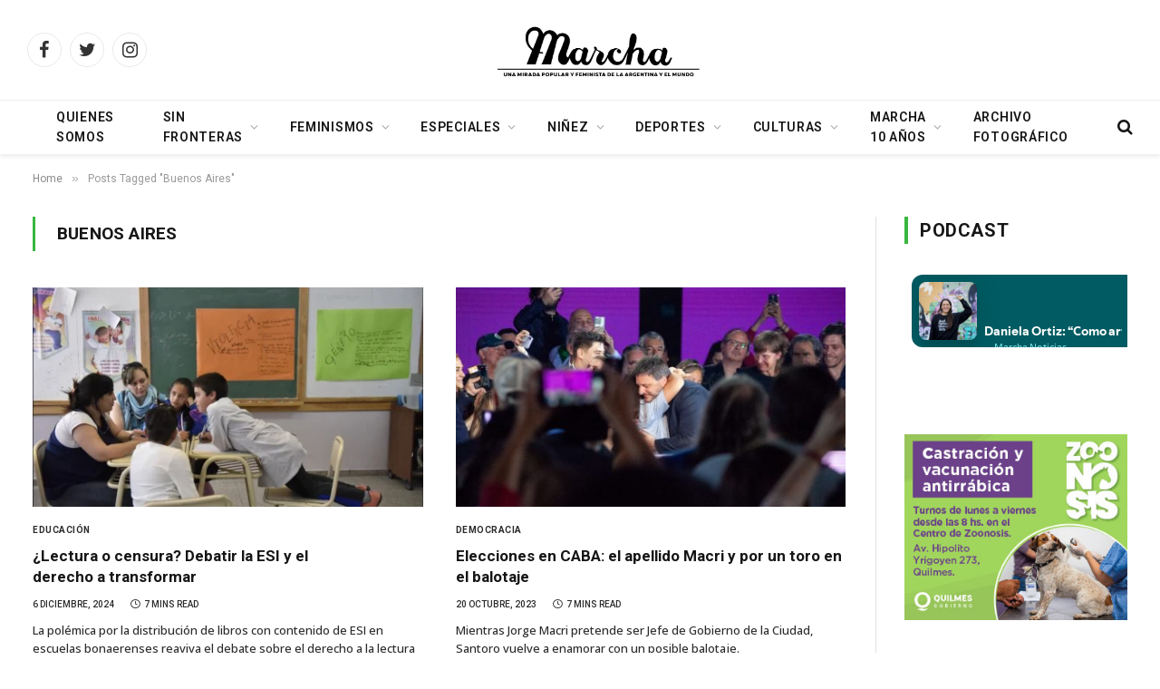

--- FILE ---
content_type: text/html
request_url: https://marcha.org.ar/tag/buenos-aires/
body_size: 15490
content:
<!DOCTYPE html>
<html lang="es-AR" class="s-light site-s-light">

<head>

	<meta charset="UTF-8" />
	<meta name="viewport" content="width=device-width, initial-scale=1" />
	<title>Buenos Aires &#8211; Marcha</title><link rel="preload" as="font" href="https://marcha.org.ar/wp-content/themes/smart-mag/css/icons/fonts/ts-icons.woff2?v2.3" type="font/woff2" crossorigin="anonymous" />
<meta name='robots' content='max-image-preview:large, max-snippet:-1, max-video-preview:-1' />
<link rel='dns-prefetch' href='//cdn.ampproject.org' />
<link rel='dns-prefetch' href='//js.makestories.io' />
<link rel='dns-prefetch' href='//fonts.googleapis.com' />
<link rel='dns-prefetch' href='//s.w.org' />
<link rel="alternate" type="application/rss+xml" title="Marcha &raquo; Feed" href="https://marcha.org.ar/feed/" />
<link rel="alternate" type="application/rss+xml" title="Marcha &raquo; RSS de los comentarios" href="https://marcha.org.ar/comments/feed/" />
<link rel="alternate" type="application/rss+xml" title="Marcha &raquo; Buenos Aires RSS de la etiqueta" href="https://marcha.org.ar/tag/buenos-aires/feed/" />
<script type="text/javascript">
window._wpemojiSettings = {"baseUrl":"https:\/\/s.w.org\/images\/core\/emoji\/13.1.0\/72x72\/","ext":".png","svgUrl":"https:\/\/s.w.org\/images\/core\/emoji\/13.1.0\/svg\/","svgExt":".svg","source":{"concatemoji":"https:\/\/marcha.org.ar\/wp-includes\/js\/wp-emoji-release.min.js?ver=5.9.12"}};
/*! This file is auto-generated */
!function(e,a,t){var n,r,o,i=a.createElement("canvas"),p=i.getContext&&i.getContext("2d");function s(e,t){var a=String.fromCharCode;p.clearRect(0,0,i.width,i.height),p.fillText(a.apply(this,e),0,0);e=i.toDataURL();return p.clearRect(0,0,i.width,i.height),p.fillText(a.apply(this,t),0,0),e===i.toDataURL()}function c(e){var t=a.createElement("script");t.src=e,t.defer=t.type="text/javascript",a.getElementsByTagName("head")[0].appendChild(t)}for(o=Array("flag","emoji"),t.supports={everything:!0,everythingExceptFlag:!0},r=0;r<o.length;r++)t.supports[o[r]]=function(e){if(!p||!p.fillText)return!1;switch(p.textBaseline="top",p.font="600 32px Arial",e){case"flag":return s([127987,65039,8205,9895,65039],[127987,65039,8203,9895,65039])?!1:!s([55356,56826,55356,56819],[55356,56826,8203,55356,56819])&&!s([55356,57332,56128,56423,56128,56418,56128,56421,56128,56430,56128,56423,56128,56447],[55356,57332,8203,56128,56423,8203,56128,56418,8203,56128,56421,8203,56128,56430,8203,56128,56423,8203,56128,56447]);case"emoji":return!s([10084,65039,8205,55357,56613],[10084,65039,8203,55357,56613])}return!1}(o[r]),t.supports.everything=t.supports.everything&&t.supports[o[r]],"flag"!==o[r]&&(t.supports.everythingExceptFlag=t.supports.everythingExceptFlag&&t.supports[o[r]]);t.supports.everythingExceptFlag=t.supports.everythingExceptFlag&&!t.supports.flag,t.DOMReady=!1,t.readyCallback=function(){t.DOMReady=!0},t.supports.everything||(n=function(){t.readyCallback()},a.addEventListener?(a.addEventListener("DOMContentLoaded",n,!1),e.addEventListener("load",n,!1)):(e.attachEvent("onload",n),a.attachEvent("onreadystatechange",function(){"complete"===a.readyState&&t.readyCallback()})),(n=t.source||{}).concatemoji?c(n.concatemoji):n.wpemoji&&n.twemoji&&(c(n.twemoji),c(n.wpemoji)))}(window,document,window._wpemojiSettings);
</script>
<style type="text/css">
img.wp-smiley,
img.emoji {
	display: inline !important;
	border: none !important;
	box-shadow: none !important;
	height: 1em !important;
	width: 1em !important;
	margin: 0 0.07em !important;
	vertical-align: -0.1em !important;
	background: none !important;
	padding: 0 !important;
}
</style>
	<!-- <link rel='stylesheet' id='mb.miniAudioPlayer.css-css'  href='https://marcha.org.ar/wp-content/plugins/wp-miniaudioplayer/css/miniplayer.css?ver=1.9.7' type='text/css' media='screen' /> -->
<link rel="stylesheet" type="text/css" href="//marcha.org.ar/wp-content/cache/wpfc-minified/lasmewxm/dwnk.css" media="screen"/>
<!-- <link rel='stylesheet' id='wp-block-library-css'  href='https://marcha.org.ar/wp-includes/css/dist/block-library/style.min.css?ver=5.9.12' type='text/css' media='all' /> -->
<link rel="stylesheet" type="text/css" href="//marcha.org.ar/wp-content/cache/wpfc-minified/78rt244q/dwnk.css" media="all"/>
<style id='global-styles-inline-css' type='text/css'>
body{--wp--preset--color--black: #000000;--wp--preset--color--cyan-bluish-gray: #abb8c3;--wp--preset--color--white: #ffffff;--wp--preset--color--pale-pink: #f78da7;--wp--preset--color--vivid-red: #cf2e2e;--wp--preset--color--luminous-vivid-orange: #ff6900;--wp--preset--color--luminous-vivid-amber: #fcb900;--wp--preset--color--light-green-cyan: #7bdcb5;--wp--preset--color--vivid-green-cyan: #00d084;--wp--preset--color--pale-cyan-blue: #8ed1fc;--wp--preset--color--vivid-cyan-blue: #0693e3;--wp--preset--color--vivid-purple: #9b51e0;--wp--preset--gradient--vivid-cyan-blue-to-vivid-purple: linear-gradient(135deg,rgba(6,147,227,1) 0%,rgb(155,81,224) 100%);--wp--preset--gradient--light-green-cyan-to-vivid-green-cyan: linear-gradient(135deg,rgb(122,220,180) 0%,rgb(0,208,130) 100%);--wp--preset--gradient--luminous-vivid-amber-to-luminous-vivid-orange: linear-gradient(135deg,rgba(252,185,0,1) 0%,rgba(255,105,0,1) 100%);--wp--preset--gradient--luminous-vivid-orange-to-vivid-red: linear-gradient(135deg,rgba(255,105,0,1) 0%,rgb(207,46,46) 100%);--wp--preset--gradient--very-light-gray-to-cyan-bluish-gray: linear-gradient(135deg,rgb(238,238,238) 0%,rgb(169,184,195) 100%);--wp--preset--gradient--cool-to-warm-spectrum: linear-gradient(135deg,rgb(74,234,220) 0%,rgb(151,120,209) 20%,rgb(207,42,186) 40%,rgb(238,44,130) 60%,rgb(251,105,98) 80%,rgb(254,248,76) 100%);--wp--preset--gradient--blush-light-purple: linear-gradient(135deg,rgb(255,206,236) 0%,rgb(152,150,240) 100%);--wp--preset--gradient--blush-bordeaux: linear-gradient(135deg,rgb(254,205,165) 0%,rgb(254,45,45) 50%,rgb(107,0,62) 100%);--wp--preset--gradient--luminous-dusk: linear-gradient(135deg,rgb(255,203,112) 0%,rgb(199,81,192) 50%,rgb(65,88,208) 100%);--wp--preset--gradient--pale-ocean: linear-gradient(135deg,rgb(255,245,203) 0%,rgb(182,227,212) 50%,rgb(51,167,181) 100%);--wp--preset--gradient--electric-grass: linear-gradient(135deg,rgb(202,248,128) 0%,rgb(113,206,126) 100%);--wp--preset--gradient--midnight: linear-gradient(135deg,rgb(2,3,129) 0%,rgb(40,116,252) 100%);--wp--preset--duotone--dark-grayscale: url('#wp-duotone-dark-grayscale');--wp--preset--duotone--grayscale: url('#wp-duotone-grayscale');--wp--preset--duotone--purple-yellow: url('#wp-duotone-purple-yellow');--wp--preset--duotone--blue-red: url('#wp-duotone-blue-red');--wp--preset--duotone--midnight: url('#wp-duotone-midnight');--wp--preset--duotone--magenta-yellow: url('#wp-duotone-magenta-yellow');--wp--preset--duotone--purple-green: url('#wp-duotone-purple-green');--wp--preset--duotone--blue-orange: url('#wp-duotone-blue-orange');--wp--preset--font-size--small: 13px;--wp--preset--font-size--medium: 20px;--wp--preset--font-size--large: 36px;--wp--preset--font-size--x-large: 42px;}.has-black-color{color: var(--wp--preset--color--black) !important;}.has-cyan-bluish-gray-color{color: var(--wp--preset--color--cyan-bluish-gray) !important;}.has-white-color{color: var(--wp--preset--color--white) !important;}.has-pale-pink-color{color: var(--wp--preset--color--pale-pink) !important;}.has-vivid-red-color{color: var(--wp--preset--color--vivid-red) !important;}.has-luminous-vivid-orange-color{color: var(--wp--preset--color--luminous-vivid-orange) !important;}.has-luminous-vivid-amber-color{color: var(--wp--preset--color--luminous-vivid-amber) !important;}.has-light-green-cyan-color{color: var(--wp--preset--color--light-green-cyan) !important;}.has-vivid-green-cyan-color{color: var(--wp--preset--color--vivid-green-cyan) !important;}.has-pale-cyan-blue-color{color: var(--wp--preset--color--pale-cyan-blue) !important;}.has-vivid-cyan-blue-color{color: var(--wp--preset--color--vivid-cyan-blue) !important;}.has-vivid-purple-color{color: var(--wp--preset--color--vivid-purple) !important;}.has-black-background-color{background-color: var(--wp--preset--color--black) !important;}.has-cyan-bluish-gray-background-color{background-color: var(--wp--preset--color--cyan-bluish-gray) !important;}.has-white-background-color{background-color: var(--wp--preset--color--white) !important;}.has-pale-pink-background-color{background-color: var(--wp--preset--color--pale-pink) !important;}.has-vivid-red-background-color{background-color: var(--wp--preset--color--vivid-red) !important;}.has-luminous-vivid-orange-background-color{background-color: var(--wp--preset--color--luminous-vivid-orange) !important;}.has-luminous-vivid-amber-background-color{background-color: var(--wp--preset--color--luminous-vivid-amber) !important;}.has-light-green-cyan-background-color{background-color: var(--wp--preset--color--light-green-cyan) !important;}.has-vivid-green-cyan-background-color{background-color: var(--wp--preset--color--vivid-green-cyan) !important;}.has-pale-cyan-blue-background-color{background-color: var(--wp--preset--color--pale-cyan-blue) !important;}.has-vivid-cyan-blue-background-color{background-color: var(--wp--preset--color--vivid-cyan-blue) !important;}.has-vivid-purple-background-color{background-color: var(--wp--preset--color--vivid-purple) !important;}.has-black-border-color{border-color: var(--wp--preset--color--black) !important;}.has-cyan-bluish-gray-border-color{border-color: var(--wp--preset--color--cyan-bluish-gray) !important;}.has-white-border-color{border-color: var(--wp--preset--color--white) !important;}.has-pale-pink-border-color{border-color: var(--wp--preset--color--pale-pink) !important;}.has-vivid-red-border-color{border-color: var(--wp--preset--color--vivid-red) !important;}.has-luminous-vivid-orange-border-color{border-color: var(--wp--preset--color--luminous-vivid-orange) !important;}.has-luminous-vivid-amber-border-color{border-color: var(--wp--preset--color--luminous-vivid-amber) !important;}.has-light-green-cyan-border-color{border-color: var(--wp--preset--color--light-green-cyan) !important;}.has-vivid-green-cyan-border-color{border-color: var(--wp--preset--color--vivid-green-cyan) !important;}.has-pale-cyan-blue-border-color{border-color: var(--wp--preset--color--pale-cyan-blue) !important;}.has-vivid-cyan-blue-border-color{border-color: var(--wp--preset--color--vivid-cyan-blue) !important;}.has-vivid-purple-border-color{border-color: var(--wp--preset--color--vivid-purple) !important;}.has-vivid-cyan-blue-to-vivid-purple-gradient-background{background: var(--wp--preset--gradient--vivid-cyan-blue-to-vivid-purple) !important;}.has-light-green-cyan-to-vivid-green-cyan-gradient-background{background: var(--wp--preset--gradient--light-green-cyan-to-vivid-green-cyan) !important;}.has-luminous-vivid-amber-to-luminous-vivid-orange-gradient-background{background: var(--wp--preset--gradient--luminous-vivid-amber-to-luminous-vivid-orange) !important;}.has-luminous-vivid-orange-to-vivid-red-gradient-background{background: var(--wp--preset--gradient--luminous-vivid-orange-to-vivid-red) !important;}.has-very-light-gray-to-cyan-bluish-gray-gradient-background{background: var(--wp--preset--gradient--very-light-gray-to-cyan-bluish-gray) !important;}.has-cool-to-warm-spectrum-gradient-background{background: var(--wp--preset--gradient--cool-to-warm-spectrum) !important;}.has-blush-light-purple-gradient-background{background: var(--wp--preset--gradient--blush-light-purple) !important;}.has-blush-bordeaux-gradient-background{background: var(--wp--preset--gradient--blush-bordeaux) !important;}.has-luminous-dusk-gradient-background{background: var(--wp--preset--gradient--luminous-dusk) !important;}.has-pale-ocean-gradient-background{background: var(--wp--preset--gradient--pale-ocean) !important;}.has-electric-grass-gradient-background{background: var(--wp--preset--gradient--electric-grass) !important;}.has-midnight-gradient-background{background: var(--wp--preset--gradient--midnight) !important;}.has-small-font-size{font-size: var(--wp--preset--font-size--small) !important;}.has-medium-font-size{font-size: var(--wp--preset--font-size--medium) !important;}.has-large-font-size{font-size: var(--wp--preset--font-size--large) !important;}.has-x-large-font-size{font-size: var(--wp--preset--font-size--x-large) !important;}
</style>
<!-- <link rel='stylesheet' id='cm-frontend-css'  href='https://marcha.org.ar/wp-content/plugins/constellation//assets/css/frontend.css?ver=5.9.12' type='text/css' media='all' /> -->
<!-- <link rel='stylesheet' id='style-main-css'  href='https://marcha.org.ar/wp-content/plugins/makestories-helper/assets/css/ms-style.css?ver=5.9.12' type='text/css' media='all' /> -->
<!-- <link rel='stylesheet' id='slick-theme-css-css'  href='https://marcha.org.ar/wp-content/plugins/makestories-helper/vendor/slick/slick-theme.css?ver=5.9.12' type='text/css' media='all' /> -->
<!-- <link rel='stylesheet' id='slick-css-css'  href='https://marcha.org.ar/wp-content/plugins/makestories-helper/vendor/slick/slick.css?ver=5.9.12' type='text/css' media='all' /> -->
<link rel="stylesheet" type="text/css" href="//marcha.org.ar/wp-content/cache/wpfc-minified/jpwdmj3j/dwnk.css" media="all"/>
<link rel='stylesheet' id='amp-story-player-css'  href='https://cdn.ampproject.org/amp-story-player-v0.css?ver=5.9.12' type='text/css' media='all' />
<!-- <link rel='stylesheet' id='smartmag-core-css'  href='https://marcha.org.ar/wp-content/themes/smart-mag/style.css?ver=8.0.6' type='text/css' media='all' /> -->
<link rel="stylesheet" type="text/css" href="//marcha.org.ar/wp-content/cache/wpfc-minified/lnvmgks5/dwnk.css" media="all"/>
<style id='smartmag-core-inline-css' type='text/css'>
:root { --c-main: #38b73f;
--c-main-rgb: 56,183,63;
--ui-font: "Roboto", system-ui, -apple-system, "Segoe UI", Arial, sans-serif;
--title-font: "Roboto", system-ui, -apple-system, "Segoe UI", Arial, sans-serif;
--h-font: "Roboto", system-ui, -apple-system, "Segoe UI", Arial, sans-serif;
--title-font: "Roboto", system-ui, -apple-system, "Segoe UI", Arial, sans-serif;
--h-font: "Roboto", system-ui, -apple-system, "Segoe UI", Arial, sans-serif;
--text-h-font: var(--h-font);
--title-size-xs: 14px;
--title-size-s: 14px;
--title-size-n: 16px;
--title-size-m: 17px;
--title-size-l: 19px;
--title-size-xl: 21px;
--main-width: 1300px;
--wrap-padding: 36px;
--c-post-meta: #2b2b2b;
--excerpt-mt: 10px;
--c-excerpts: #2b2b2b;
--excerpt-size: 13px; }
.smart-head-main { --c-shadow: rgba(0,0,0,0.07); }
.smart-head-main .smart-head-top { --head-h: 48px; }
.smart-head-main .smart-head-bot { border-top-width: 1px; border-top-color: #ededed; }
.s-dark .smart-head-main .smart-head-bot,
.smart-head-main .s-dark.smart-head-bot { border-top-color: #4f4f4f; }
.navigation-main .menu > li > a { letter-spacing: 0.05em; }
.smart-head-main .spc-social { --spc-social-fs: 20px; }
.post-meta .meta-item, .post-meta .text-in { font-size: 10px; font-weight: 500; text-transform: uppercase; }
.post-meta .post-cat > a { font-weight: bold; }
.s-light .block-wrap.s-dark { --c-post-meta: var(--c-contrast-450); }
.post-meta .post-author > a { color: #2b2b2b; }
.s-dark .post-meta .post-author > a { color: #ffffff; }
.post-meta .post-cat > a { color: #2b2b2b; }
.s-dark .post-meta .post-cat > a { color: #ffffff; }
.l-post .excerpt { font-family: "Open Sans", system-ui, -apple-system, "Segoe UI", Arial, sans-serif; }
.l-post .excerpt { font-weight: 500; }
.block-head-i .heading { font-size: 20px; font-weight: 800; }
.loop-small .media:not(i) { max-width: 102px; }
.post-meta-single .meta-item, .post-meta-single .text-in { font-size: 11px; font-weight: normal; }
.entry-content { font-size: 16px; }
.post-share-float .service { width: 36px; height: 34px; margin-bottom: 10px; border-radius: 4px; font-size: 16px; }
.site-s-light .s-head-modern .sub-title { color: #5e5e5e; }
@media (min-width: 768px) and (max-width: 940px) { .ts-contain, .main { padding-left: 35px; padding-right: 35px; } }
@media (max-width: 767px) { .ts-contain, .main { padding-left: 25px; padding-right: 25px; } }


</style>
<link rel='stylesheet' id='smartmag-fonts-css'  href='https://fonts.googleapis.com/css?family=Public+Sans%3A400%2C400i%2C500%2C600%2C700&#038;display=swap' type='text/css' media='all' />
<!-- <link rel='stylesheet' id='smartmag-magnific-popup-css'  href='https://marcha.org.ar/wp-content/themes/smart-mag/css/lightbox.css?ver=8.0.6' type='text/css' media='all' /> -->
<!-- <link rel='stylesheet' id='smartmag-icons-css'  href='https://marcha.org.ar/wp-content/themes/smart-mag/css/icons/icons.css?ver=8.0.6' type='text/css' media='all' /> -->
<!-- <link rel='stylesheet' id='smart-mag-child-css'  href='https://marcha.org.ar/wp-content/themes/smart-mag-child/style.css?ver=1.0' type='text/css' media='all' /> -->
<link rel="stylesheet" type="text/css" href="//marcha.org.ar/wp-content/cache/wpfc-minified/lncb1zax/dwnk.css" media="all"/>
<link rel='stylesheet' id='smartmag-gfonts-custom-css'  href='https://fonts.googleapis.com/css?family=Roboto%3A400%2C500%2C600%2C700%7COpen+Sans%3A500&#038;display=swap' type='text/css' media='all' />
<script type='text/javascript' src='https://marcha.org.ar/wp-includes/js/jquery/jquery.min.js?ver=3.6.0' id='jquery-core-js'></script>
<script type='text/javascript' src='https://marcha.org.ar/wp-includes/js/jquery/jquery-migrate.min.js?ver=3.3.2' id='jquery-migrate-js'></script>
<script type='text/javascript' src='https://marcha.org.ar/wp-content/plugins/wp-miniaudioplayer/js/jquery.mb.miniAudioPlayer.js?ver=1.9.7' id='mb.miniAudioPlayer-js'></script>
<script type='text/javascript' src='https://marcha.org.ar/wp-content/plugins/wp-miniaudioplayer/js/map_overwrite_default_me.js?ver=1.9.7' id='map_overwrite_default_me-js'></script>
<script type='text/javascript' src='https://cdn.ampproject.org/amp-story-player-v0.js?ver=5.9.12' id='amp-story-player-js'></script>
<script></script><link rel="https://api.w.org/" href="https://marcha.org.ar/wp-json/" /><link rel="alternate" type="application/json" href="https://marcha.org.ar/wp-json/wp/v2/tags/448" /><link rel="EditURI" type="application/rsd+xml" title="RSD" href="https://marcha.org.ar/xmlrpc.php?rsd" />
<link rel="wlwmanifest" type="application/wlwmanifest+xml" href="https://marcha.org.ar/wp-includes/wlwmanifest.xml" /> 
<meta name="generator" content="WordPress 5.9.12" />

		<!-- GA Google Analytics @ https://m0n.co/ga -->
		<script>
			(function(i,s,o,g,r,a,m){i['GoogleAnalyticsObject']=r;i[r]=i[r]||function(){
			(i[r].q=i[r].q||[]).push(arguments)},i[r].l=1*new Date();a=s.createElement(o),
			m=s.getElementsByTagName(o)[0];a.async=1;a.src=g;m.parentNode.insertBefore(a,m)
			})(window,document,'script','https://www.google-analytics.com/analytics.js','ga');
			ga('create', 'UA-162780131-1', 'auto');
			ga('send', 'pageview');
		</script>

	
<!-- start miniAudioPlayer custom CSS -->

<style id="map_custom_css">
       /* DO NOT REMOVE OR MODIFY */
/*{'skinName': 'mySkin', 'borderRadius': 5, 'main': 'rgb(255, 217, 102)', 'secondary': 'rgb(68, 68, 68)', 'playerPadding': 0}*/
/* END - DO NOT REMOVE OR MODIFY */
/*++++++++++++++++++++++++++++++++++++++++++++++++++
Copyright (c) 2001-2014. Matteo Bicocchi (Pupunzi);
http://pupunzi.com/mb.components/mb.miniAudioPlayer/demo/skinMaker.html

Skin name: mySkin
borderRadius: 5
background: rgb(255, 217, 102)
icons: rgb(68, 68, 68)
border: rgb(55, 55, 55)
borderLeft: rgb(255, 230, 153)
borderRight: rgb(255, 204, 51)
mute: rgba(68, 68, 68, 0.4)
download: rgba(255, 217, 102, 0.4)
downloadHover: rgb(255, 217, 102)
++++++++++++++++++++++++++++++++++++++++++++++++++*/

/* Older browser (IE8) - not supporting rgba() */
.mbMiniPlayer.mySkin .playerTable span{background-color:#ffd966}
.mbMiniPlayer.mySkin .playerTable span.map_play{border-left:1px solid #ffd966;}
.mbMiniPlayer.mySkin .playerTable span.map_volume{border-right:1px solid #ffd966;}
.mbMiniPlayer.mySkin .playerTable span.map_volume.mute{color: #444444;}
.mbMiniPlayer.mySkin .map_download{color: #444444;}
.mbMiniPlayer.mySkin .map_download:hover{color: #444444;}
.mbMiniPlayer.mySkin .playerTable span{color: #444444;}
.mbMiniPlayer.mySkin .playerTable {border: 1px solid #444444 !important;}

/*++++++++++++++++++++++++++++++++++++++++++++++++*/

.mbMiniPlayer.mySkin .playerTable{background-color:transparent; border-radius:5px !important;}
.mbMiniPlayer.mySkin .playerTable span{background-color:rgb(255, 217, 102); padding:3px !important; font-size: 20px;}
.mbMiniPlayer.mySkin .playerTable span.map_time{ font-size: 12px !important; width: 50px !important}
.mbMiniPlayer.mySkin .playerTable span.map_title{ padding:4px !important}
.mbMiniPlayer.mySkin .playerTable span.map_play{border-left:1px solid rgb(255, 204, 51); border-radius:0 4px 4px 0 !important;}
.mbMiniPlayer.mySkin .playerTable span.map_volume{padding-left:6px !important}
.mbMiniPlayer.mySkin .playerTable span.map_volume{border-right:1px solid rgb(255, 230, 153); border-radius:4px 0 0 4px !important;}
.mbMiniPlayer.mySkin .playerTable span.map_volume.mute{color: rgba(68, 68, 68, 0.4);}
.mbMiniPlayer.mySkin .map_download{color: rgba(255, 217, 102, 0.4);}
.mbMiniPlayer.mySkin .map_download:hover{color: rgb(255, 217, 102);}
.mbMiniPlayer.mySkin .playerTable span{color: rgb(68, 68, 68);text-shadow: none!important;}
.mbMiniPlayer.mySkin .playerTable span{color: rgb(68, 68, 68);}
.mbMiniPlayer.mySkin .playerTable {border: 1px solid rgb(55, 55, 55) !important;}
.mbMiniPlayer.mySkin .playerTable span.map_title{color: #000; text-shadow:none!important}
.mbMiniPlayer.mySkin .playerTable .jp-load-bar{background-color:rgba(255, 217, 102, 0.3);}
.mbMiniPlayer.mySkin .playerTable .jp-play-bar{background-color:#ffd966;}
.mbMiniPlayer.mySkin .playerTable span.map_volumeLevel a{background-color:rgb(94, 94, 94); height:80%!important }
.mbMiniPlayer.mySkin .playerTable span.map_volumeLevel a.sel{background-color:#444444;}
.mbMiniPlayer.mySkin  span.map_download{font-size:50px !important;}
/* Wordpress playlist select */
.map_pl_container .pl_item.sel{background-color:#ffd966 !important; color: #444444}
/*++++++++++++++++++++++++++++++++++++++++++++++++*/
       </style>
	
<!-- end miniAudioPlayer custom CSS -->	

		<script>
		var BunyadSchemeKey = 'bunyad-scheme';
		(() => {
			const d = document.documentElement;
			const c = d.classList;
			const scheme = localStorage.getItem(BunyadSchemeKey);
			if (scheme) {
				d.dataset.origClass = c;
				scheme === 'dark' ? c.remove('s-light', 'site-s-light') : c.remove('s-dark', 'site-s-dark');
				c.add('site-s-' + scheme, 's-' + scheme);
			}
		})();
		</script>
		<link rel="canonical" href="https://marcha.org.ar/tag/buenos-aires/" />
<link rel="next" href="https://marcha.org.ar/tag/buenos-aires/page/2/" />
<meta property="og:title" content="Buenos Aires &#8211; Marcha">
<meta property="og:type" content="website">
<meta property="og:url" content="https://marcha.org.ar/tag/buenos-aires/">
<meta property="og:locale" content="es_AR">
<meta property="og:site_name" content="Marcha">
<meta name="twitter:card" content="summary_large_image">
<meta name="generator" content="Powered by WPBakery Page Builder - drag and drop page builder for WordPress."/>
<link rel="icon" href="https://marcha.org.ar/wp-content/uploads/2022/05/cropped-FAV_ICON-1-32x32.png" sizes="32x32" />
<link rel="icon" href="https://marcha.org.ar/wp-content/uploads/2022/05/cropped-FAV_ICON-1-192x192.png" sizes="192x192" />
<link rel="apple-touch-icon" href="https://marcha.org.ar/wp-content/uploads/2022/05/cropped-FAV_ICON-1-180x180.png" />
<meta name="msapplication-TileImage" content="https://marcha.org.ar/wp-content/uploads/2022/05/cropped-FAV_ICON-1-270x270.png" />
		<style type="text/css" id="wp-custom-css">
			#menu-portada .menu-item.menu-cat-219 {
	max-width: 120px;
}

:root{
	--sidebar-width: 25%;
}		</style>
		<noscript><style> .wpb_animate_when_almost_visible { opacity: 1; }</style></noscript>

</head>

<body class="archive tag tag-buenos-aires tag-448 right-sidebar has-lb has-lb-sm has-sb-sep layout-normal wpb-js-composer js-comp-ver-8.6.1 vc_responsive elementor-default elementor-kit-54423">

<svg xmlns="http://www.w3.org/2000/svg" viewBox="0 0 0 0" width="0" height="0" focusable="false" role="none" style="visibility: hidden; position: absolute; left: -9999px; overflow: hidden;" ><defs><filter id="wp-duotone-dark-grayscale"><feColorMatrix color-interpolation-filters="sRGB" type="matrix" values=" .299 .587 .114 0 0 .299 .587 .114 0 0 .299 .587 .114 0 0 .299 .587 .114 0 0 " /><feComponentTransfer color-interpolation-filters="sRGB" ><feFuncR type="table" tableValues="0 0.49803921568627" /><feFuncG type="table" tableValues="0 0.49803921568627" /><feFuncB type="table" tableValues="0 0.49803921568627" /><feFuncA type="table" tableValues="1 1" /></feComponentTransfer><feComposite in2="SourceGraphic" operator="in" /></filter></defs></svg><svg xmlns="http://www.w3.org/2000/svg" viewBox="0 0 0 0" width="0" height="0" focusable="false" role="none" style="visibility: hidden; position: absolute; left: -9999px; overflow: hidden;" ><defs><filter id="wp-duotone-grayscale"><feColorMatrix color-interpolation-filters="sRGB" type="matrix" values=" .299 .587 .114 0 0 .299 .587 .114 0 0 .299 .587 .114 0 0 .299 .587 .114 0 0 " /><feComponentTransfer color-interpolation-filters="sRGB" ><feFuncR type="table" tableValues="0 1" /><feFuncG type="table" tableValues="0 1" /><feFuncB type="table" tableValues="0 1" /><feFuncA type="table" tableValues="1 1" /></feComponentTransfer><feComposite in2="SourceGraphic" operator="in" /></filter></defs></svg><svg xmlns="http://www.w3.org/2000/svg" viewBox="0 0 0 0" width="0" height="0" focusable="false" role="none" style="visibility: hidden; position: absolute; left: -9999px; overflow: hidden;" ><defs><filter id="wp-duotone-purple-yellow"><feColorMatrix color-interpolation-filters="sRGB" type="matrix" values=" .299 .587 .114 0 0 .299 .587 .114 0 0 .299 .587 .114 0 0 .299 .587 .114 0 0 " /><feComponentTransfer color-interpolation-filters="sRGB" ><feFuncR type="table" tableValues="0.54901960784314 0.98823529411765" /><feFuncG type="table" tableValues="0 1" /><feFuncB type="table" tableValues="0.71764705882353 0.25490196078431" /><feFuncA type="table" tableValues="1 1" /></feComponentTransfer><feComposite in2="SourceGraphic" operator="in" /></filter></defs></svg><svg xmlns="http://www.w3.org/2000/svg" viewBox="0 0 0 0" width="0" height="0" focusable="false" role="none" style="visibility: hidden; position: absolute; left: -9999px; overflow: hidden;" ><defs><filter id="wp-duotone-blue-red"><feColorMatrix color-interpolation-filters="sRGB" type="matrix" values=" .299 .587 .114 0 0 .299 .587 .114 0 0 .299 .587 .114 0 0 .299 .587 .114 0 0 " /><feComponentTransfer color-interpolation-filters="sRGB" ><feFuncR type="table" tableValues="0 1" /><feFuncG type="table" tableValues="0 0.27843137254902" /><feFuncB type="table" tableValues="0.5921568627451 0.27843137254902" /><feFuncA type="table" tableValues="1 1" /></feComponentTransfer><feComposite in2="SourceGraphic" operator="in" /></filter></defs></svg><svg xmlns="http://www.w3.org/2000/svg" viewBox="0 0 0 0" width="0" height="0" focusable="false" role="none" style="visibility: hidden; position: absolute; left: -9999px; overflow: hidden;" ><defs><filter id="wp-duotone-midnight"><feColorMatrix color-interpolation-filters="sRGB" type="matrix" values=" .299 .587 .114 0 0 .299 .587 .114 0 0 .299 .587 .114 0 0 .299 .587 .114 0 0 " /><feComponentTransfer color-interpolation-filters="sRGB" ><feFuncR type="table" tableValues="0 0" /><feFuncG type="table" tableValues="0 0.64705882352941" /><feFuncB type="table" tableValues="0 1" /><feFuncA type="table" tableValues="1 1" /></feComponentTransfer><feComposite in2="SourceGraphic" operator="in" /></filter></defs></svg><svg xmlns="http://www.w3.org/2000/svg" viewBox="0 0 0 0" width="0" height="0" focusable="false" role="none" style="visibility: hidden; position: absolute; left: -9999px; overflow: hidden;" ><defs><filter id="wp-duotone-magenta-yellow"><feColorMatrix color-interpolation-filters="sRGB" type="matrix" values=" .299 .587 .114 0 0 .299 .587 .114 0 0 .299 .587 .114 0 0 .299 .587 .114 0 0 " /><feComponentTransfer color-interpolation-filters="sRGB" ><feFuncR type="table" tableValues="0.78039215686275 1" /><feFuncG type="table" tableValues="0 0.94901960784314" /><feFuncB type="table" tableValues="0.35294117647059 0.47058823529412" /><feFuncA type="table" tableValues="1 1" /></feComponentTransfer><feComposite in2="SourceGraphic" operator="in" /></filter></defs></svg><svg xmlns="http://www.w3.org/2000/svg" viewBox="0 0 0 0" width="0" height="0" focusable="false" role="none" style="visibility: hidden; position: absolute; left: -9999px; overflow: hidden;" ><defs><filter id="wp-duotone-purple-green"><feColorMatrix color-interpolation-filters="sRGB" type="matrix" values=" .299 .587 .114 0 0 .299 .587 .114 0 0 .299 .587 .114 0 0 .299 .587 .114 0 0 " /><feComponentTransfer color-interpolation-filters="sRGB" ><feFuncR type="table" tableValues="0.65098039215686 0.40392156862745" /><feFuncG type="table" tableValues="0 1" /><feFuncB type="table" tableValues="0.44705882352941 0.4" /><feFuncA type="table" tableValues="1 1" /></feComponentTransfer><feComposite in2="SourceGraphic" operator="in" /></filter></defs></svg><svg xmlns="http://www.w3.org/2000/svg" viewBox="0 0 0 0" width="0" height="0" focusable="false" role="none" style="visibility: hidden; position: absolute; left: -9999px; overflow: hidden;" ><defs><filter id="wp-duotone-blue-orange"><feColorMatrix color-interpolation-filters="sRGB" type="matrix" values=" .299 .587 .114 0 0 .299 .587 .114 0 0 .299 .587 .114 0 0 .299 .587 .114 0 0 " /><feComponentTransfer color-interpolation-filters="sRGB" ><feFuncR type="table" tableValues="0.098039215686275 1" /><feFuncG type="table" tableValues="0 0.66274509803922" /><feFuncB type="table" tableValues="0.84705882352941 0.41960784313725" /><feFuncA type="table" tableValues="1 1" /></feComponentTransfer><feComposite in2="SourceGraphic" operator="in" /></filter></defs></svg>

<div class="main-wrap">

	
<div class="off-canvas-backdrop"></div>
<div class="mobile-menu-container off-canvas hide-menu-lg" id="off-canvas">

	<div class="off-canvas-head">
		<a href="#" class="close"><i class="tsi tsi-times"></i></a>

		<div class="ts-logo">
			<img class="logo-mobile logo-image" src="https://marcha.org.ar/wp-content/uploads/2018/06/Logo_Marcha.jpg" width="472" height="148" alt="Marcha"/>		</div>
	</div>

	<div class="off-canvas-content">

					<ul class="mobile-menu"></ul>
		
		
		
		<div class="spc-social-block spc-social spc-social-b smart-head-social">
		
			
				<a href="https://www.facebook.com/MarchaOrgAr/" class="link service s-facebook" target="_blank" rel="noopener">
					<i class="icon tsi tsi-facebook"></i>
					<span class="visuallyhidden">Facebook</span>
				</a>
									
			
				<a href="https://twitter.com/marchaorgar" class="link service s-twitter" target="_blank" rel="noopener">
					<i class="icon tsi tsi-twitter"></i>
					<span class="visuallyhidden">Twitter</span>
				</a>
									
			
				<a href="https://www.instagram.com/marchaorgar/" class="link service s-instagram" target="_blank" rel="noopener">
					<i class="icon tsi tsi-instagram"></i>
					<span class="visuallyhidden">Instagram</span>
				</a>
									
			
				<a href="https://www.youtube.com/channel/UC-N8ozl-TeubKA-Ezh_-1Qg" class="link service s-youtube" target="_blank" rel="noopener">
					<i class="icon tsi tsi-youtube-play"></i>
					<span class="visuallyhidden">YouTube</span>
				</a>
									
			
		</div>

		
	</div>

</div>
<div class="smart-head smart-head-b smart-head-main" id="smart-head" data-sticky="auto" data-sticky-type="smart" data-sticky-full>
	
	<div class="smart-head-row smart-head-mid smart-head-row-3 is-light smart-head-row-full">

		<div class="inner wrap">

							
				<div class="items items-left ">
				
		<div class="spc-social-block spc-social spc-social-b smart-head-social">
		
			
				<a href="https://www.facebook.com/MarchaOrgAr/" class="link service s-facebook" target="_blank" rel="noopener">
					<i class="icon tsi tsi-facebook"></i>
					<span class="visuallyhidden">Facebook</span>
				</a>
									
			
				<a href="https://twitter.com/marchaorgar" class="link service s-twitter" target="_blank" rel="noopener">
					<i class="icon tsi tsi-twitter"></i>
					<span class="visuallyhidden">Twitter</span>
				</a>
									
			
				<a href="https://www.instagram.com/marchaorgar/" class="link service s-instagram" target="_blank" rel="noopener">
					<i class="icon tsi tsi-instagram"></i>
					<span class="visuallyhidden">Instagram</span>
				</a>
									
			
		</div>

						</div>

							
				<div class="items items-center ">
					<a href="https://marcha.org.ar/" title="Marcha" rel="home" class="logo-link ts-logo logo-is-image">
		<span>
			
				
					<img src="https://smartmag.theme-sphere.com/news-board/wp-content/uploads/sites/29/2022/03/Logo-Newsboard-white-01.png" class="logo-image logo-image-dark" alt="Marcha" srcset="https://smartmag.theme-sphere.com/news-board/wp-content/uploads/sites/29/2022/03/Logo-Newsboard-white-01.png ,https://smartmag.theme-sphere.com/news-board/wp-content/uploads/sites/29/2022/03/Logo-Newsboard-white-01@2x.png 2x"/><img src="https://marcha.org.ar/wp-content/uploads/2018/06/Logo_Marcha.jpg" class="logo-image" alt="Marcha" srcset="https://marcha.org.ar/wp-content/uploads/2018/06/Logo_Marcha.jpg ,http://www.marcha.org.ar/wp-content/uploads/2022/05/Marcha_2022.png 2x" width="944" height="295"/>
									 
					</span>
	</a>				</div>

							
				<div class="items items-right empty">
								</div>

						
		</div>
	</div>

	
	<div class="smart-head-row smart-head-bot smart-head-row-3 is-light has-center-nav smart-head-row-full">

		<div class="inner wrap">

							
				<div class="items items-left empty">
								</div>

							
				<div class="items items-center ">
					<div class="nav-wrap">
		<nav class="navigation navigation-main nav-hov-a">
			<ul id="menu-portada" class="menu"><li id="menu-item-55047" class="menu-item menu-item-type-post_type menu-item-object-page menu-item-55047"><a href="https://marcha.org.ar/editorial/">Quienes somos</a></li>
<li id="menu-item-4841" class="menu-item menu-item-type-custom menu-item-object-custom menu-item-has-children menu-item-4841"><a href="http://www.marcha.org.ar/category/el-mundo">Sin Fronteras</a>
<ul class="sub-menu">
	<li id="menu-item-56289" class="menu-item menu-item-type-taxonomy menu-item-object-category menu-cat-6969 menu-item-56289"><a href="https://marcha.org.ar/category/el-mundo/democracia/">Democracia</a></li>
	<li id="menu-item-56290" class="menu-item menu-item-type-taxonomy menu-item-object-category menu-cat-6967 menu-item-56290"><a href="https://marcha.org.ar/category/el-mundo/derechos-humanos/">Derechos Humanos</a></li>
	<li id="menu-item-56291" class="menu-item menu-item-type-taxonomy menu-item-object-category menu-cat-6970 menu-item-56291"><a href="https://marcha.org.ar/category/el-mundo/economia-el-mundo/">Economia</a></li>
	<li id="menu-item-56292" class="menu-item menu-item-type-taxonomy menu-item-object-category menu-cat-6968 menu-item-56292"><a href="https://marcha.org.ar/category/el-mundo/extractivismo/">Extractivismo</a></li>
	<li id="menu-item-56293" class="menu-item menu-item-type-taxonomy menu-item-object-category menu-cat-6966 menu-item-56293"><a href="https://marcha.org.ar/category/el-mundo/migraciones/">Migraciones</a></li>
	<li id="menu-item-56294" class="menu-item menu-item-type-taxonomy menu-item-object-category menu-cat-6971 menu-item-56294"><a href="https://marcha.org.ar/category/el-mundo/politica/">Política</a></li>
	<li id="menu-item-48413" class="menu-item menu-item-type-taxonomy menu-item-object-category menu-cat-171 menu-item-48413"><a href="https://marcha.org.ar/category/el-mundo/opinion-el-mundo/">Opinión</a></li>
</ul>
</li>
<li id="menu-item-54513" class="menu-item menu-item-type-taxonomy menu-item-object-category menu-item-has-children menu-cat-221 menu-item-54513"><a href="https://marcha.org.ar/category/feminismos/">Feminismos</a>
<ul class="sub-menu">
	<li id="menu-item-54514" class="menu-item menu-item-type-taxonomy menu-item-object-category menu-cat-156 menu-item-54514"><a href="https://marcha.org.ar/category/feminismos/derecho-a-decidir/">Derecho a Decidir</a></li>
	<li id="menu-item-54577" class="menu-item menu-item-type-taxonomy menu-item-object-category menu-cat-155 menu-item-54577"><a href="https://marcha.org.ar/category/feminismos/violencias/">Violencias</a></li>
	<li id="menu-item-54515" class="menu-item menu-item-type-taxonomy menu-item-object-category menu-cat-240 menu-item-54515"><a href="https://marcha.org.ar/category/feminismos/entrevistas-genero/">Entrevistas</a></li>
	<li id="menu-item-54516" class="menu-item menu-item-type-taxonomy menu-item-object-category menu-cat-1338 menu-item-54516"><a href="https://marcha.org.ar/category/feminismos/librelocalab/">Librelocalab</a></li>
	<li id="menu-item-54517" class="menu-item menu-item-type-taxonomy menu-item-object-category menu-cat-1973 menu-item-54517"><a href="https://marcha.org.ar/category/feminismos/nuestra-america/">Nuestra América</a></li>
	<li id="menu-item-54578" class="menu-item menu-item-type-taxonomy menu-item-object-category menu-cat-234 menu-item-54578"><a href="https://marcha.org.ar/category/feminismos/trata-explotacion-sexual/">Trata y explotación sexual</a></li>
	<li id="menu-item-54518" class="menu-item menu-item-type-taxonomy menu-item-object-category menu-cat-157 menu-item-54518"><a href="https://marcha.org.ar/category/feminismos/opinion/">Opinión</a></li>
</ul>
</li>
<li id="menu-item-51686" class="menu-item menu-item-type-custom menu-item-object-custom menu-item-has-children menu-item-51686"><a title="Especiales" href="https://www.marcha.org.ar/category/nacionales/especiales-nacionales/">Especiales</a>
<ul class="sub-menu">
	<li id="menu-item-51677" class="menu-item menu-item-type-post_type menu-item-object-page menu-item-51677"><a title="¿Quién defiende a lxs defensorxs?" href="https://marcha.org.ar/especial-quien-defiende-a-lxs-defensorxs/">¿Quién defiende a lxs defensorxs?</a></li>
	<li id="menu-item-51815" class="menu-item menu-item-type-post_type menu-item-object-page menu-item-51815"><a href="https://marcha.org.ar/somos-multitud/">#SomosMultitud</a></li>
	<li id="menu-item-53996" class="menu-item menu-item-type-post_type menu-item-object-page menu-item-53996"><a href="https://marcha.org.ar/especial-defensoras/">Defensoras. La vida en el centro</a></li>
	<li id="menu-item-55641" class="menu-item menu-item-type-post_type menu-item-object-page menu-item-55641"><a href="https://marcha.org.ar/nosotres-sim/">¡Nosotres Sim!</a></li>
</ul>
</li>
<li id="menu-item-50232" class="menu-item menu-item-type-taxonomy menu-item-object-category menu-item-has-children menu-cat-6202 menu-item-50232"><a href="https://marcha.org.ar/category/ninez/">Niñez</a>
<ul class="sub-menu">
	<li id="menu-item-50233" class="menu-item menu-item-type-taxonomy menu-item-object-category menu-cat-6204 menu-item-50233"><a href="https://marcha.org.ar/category/ninez/https-www-marcha-org-ar-ninez-crianzas/">Crianzas</a></li>
	<li id="menu-item-50234" class="menu-item menu-item-type-taxonomy menu-item-object-category menu-cat-6207 menu-item-50234"><a href="https://marcha.org.ar/category/ninez/derechos/">Derechos</a></li>
	<li id="menu-item-50235" class="menu-item menu-item-type-taxonomy menu-item-object-category menu-cat-6203 menu-item-50235"><a href="https://marcha.org.ar/category/ninez/https-www-marcha-org-ar-ninez-educacion/">Educación</a></li>
	<li id="menu-item-50236" class="menu-item menu-item-type-taxonomy menu-item-object-category menu-cat-6205 menu-item-50236"><a title="Nuestramérica" href="https://marcha.org.ar/category/ninez/nuestramerica/">Nuestramérica</a></li>
</ul>
</li>
<li id="menu-item-4843" class="menu-item menu-item-type-custom menu-item-object-custom menu-item-has-children menu-item-4843"><a href="http://www.marcha.org.ar/category/deportes">Deportes</a>
<ul class="sub-menu">
	<li id="menu-item-5123" class="menu-item menu-item-type-post_type menu-item-object-page menu-item-5123"><a href="https://marcha.org.ar/opinion/">Opinión Deportes</a></li>
	<li id="menu-item-5131" class="menu-item menu-item-type-post_type menu-item-object-page menu-item-5131"><a href="https://marcha.org.ar/cronica/">Crónica</a></li>
	<li id="menu-item-5130" class="menu-item menu-item-type-post_type menu-item-object-page menu-item-5130"><a href="https://marcha.org.ar/pinceladas/">Pinceladas</a></li>
	<li id="menu-item-5132" class="menu-item menu-item-type-post_type menu-item-object-page menu-item-5132"><a href="https://marcha.org.ar/otras-yerbas/">Otras Yerbas</a></li>
</ul>
</li>
<li id="menu-item-54608" class="menu-item menu-item-type-taxonomy menu-item-object-category menu-item-has-children menu-cat-209 menu-item-54608"><a href="https://marcha.org.ar/category/cultura/">Culturas</a>
<ul class="sub-menu">
	<li id="menu-item-48378" class="menu-item menu-item-type-taxonomy menu-item-object-category menu-cat-162 menu-item-48378"><a href="https://marcha.org.ar/category/cultura/cine-y-tv/">Películas y series</a></li>
	<li id="menu-item-48379" class="menu-item menu-item-type-taxonomy menu-item-object-category menu-cat-160 menu-item-48379"><a href="https://marcha.org.ar/category/cultura/libros/">Libros</a></li>
	<li id="menu-item-48602" class="menu-item menu-item-type-taxonomy menu-item-object-category menu-cat-5915 menu-item-48602"><a href="https://marcha.org.ar/category/cultura/entrevistas/">Entrevistas</a></li>
	<li id="menu-item-48381" class="menu-item menu-item-type-taxonomy menu-item-object-category menu-cat-286 menu-item-48381"><a href="https://marcha.org.ar/category/cultura/general/">General</a></li>
	<li id="menu-item-48380" class="menu-item menu-item-type-taxonomy menu-item-object-category menu-cat-284 menu-item-48380"><a href="https://marcha.org.ar/category/cultura/especiales-cultura/">Especiales</a></li>
	<li id="menu-item-48382" class="menu-item menu-item-type-taxonomy menu-item-object-category menu-cat-161 menu-item-48382"><a href="https://marcha.org.ar/category/cultura/musica/">Música</a></li>
	<li id="menu-item-48383" class="menu-item menu-item-type-taxonomy menu-item-object-category menu-cat-163 menu-item-48383"><a href="https://marcha.org.ar/category/cultura/teatro/">Teatro</a></li>
	<li id="menu-item-10229" class="menu-item menu-item-type-post_type menu-item-object-page menu-item-10229"><a href="https://marcha.org.ar/yo-estuve-ahi/">Yo estuve ahí</a></li>
</ul>
</li>
<li id="menu-item-54556" class="menu-item menu-item-type-taxonomy menu-item-object-category menu-item-has-children menu-cat-219 menu-item-54556"><a href="https://marcha.org.ar/category/marcha-10-anos/">Marcha 10 años</a>
<ul class="sub-menu">
	<li id="menu-item-54557" class="menu-item menu-item-type-taxonomy menu-item-object-category menu-cat-183 menu-item-54557"><a href="https://marcha.org.ar/category/marcha-10-anos/ciencia-y-tecnologia/">Ciencia y Tecnología</a></li>
	<li id="menu-item-54558" class="menu-item menu-item-type-taxonomy menu-item-object-category menu-cat-175 menu-item-54558"><a href="https://marcha.org.ar/category/marcha-10-anos/economia/">Economía</a></li>
	<li id="menu-item-54559" class="menu-item menu-item-type-taxonomy menu-item-object-category menu-cat-226 menu-item-54559"><a href="https://marcha.org.ar/category/marcha-10-anos/el-pais/">El País</a></li>
	<li id="menu-item-54560" class="menu-item menu-item-type-taxonomy menu-item-object-category menu-cat-285 menu-item-54560"><a href="https://marcha.org.ar/category/marcha-10-anos/especiales-nacionales/">Especiales</a></li>
	<li id="menu-item-54561" class="menu-item menu-item-type-taxonomy menu-item-object-category menu-cat-179 menu-item-54561"><a href="https://marcha.org.ar/category/marcha-10-anos/opinion-nacionales/">Opinión Nacionales</a></li>
	<li id="menu-item-54562" class="menu-item menu-item-type-taxonomy menu-item-object-category menu-cat-229 menu-item-54562"><a href="https://marcha.org.ar/category/marcha-10-anos/policiales/">Policiales</a></li>
</ul>
</li>
<li id="menu-item-48496" class="menu-item menu-item-type-taxonomy menu-item-object-category menu-cat-150 menu-item-48496"><a href="https://marcha.org.ar/category/archivo-fotografico/">Archivo Fotográfico</a></li>
</ul>		</nav>
	</div>
				</div>

							
				<div class="items items-right ">
				

	<a href="#" class="search-icon has-icon-only is-icon" title="Search">
		<i class="tsi tsi-search"></i>
	</a>

				</div>

						
		</div>
	</div>

	</div>
<div class="smart-head smart-head-a smart-head-mobile" id="smart-head-mobile" data-sticky="mid" data-sticky-type="smart" data-sticky-full>
	
	<div class="smart-head-row smart-head-mid smart-head-row-3 is-light smart-head-row-full">

		<div class="inner wrap">

							
				<div class="items items-left ">
				
<button class="offcanvas-toggle has-icon" type="button" aria-label="Menu">
	<span class="hamburger-icon hamburger-icon-a">
		<span class="inner"></span>
	</span>
</button>				</div>

							
				<div class="items items-center ">
					<a href="https://marcha.org.ar/" title="Marcha" rel="home" class="logo-link ts-logo logo-is-image">
		<span>
			
									<img class="logo-mobile logo-image" src="https://marcha.org.ar/wp-content/uploads/2018/06/Logo_Marcha.jpg" width="472" height="148" alt="Marcha"/>									 
					</span>
	</a>				</div>

							
				<div class="items items-right ">
				

	<a href="#" class="search-icon has-icon-only is-icon" title="Search">
		<i class="tsi tsi-search"></i>
	</a>

				</div>

						
		</div>
	</div>

	</div>
<nav class="breadcrumbs is-full-width breadcrumbs-a" id="breadcrumb"><div class="inner ts-contain "><span><a href="https://marcha.org.ar/"><span>Home</span></a></span><span class="delim">&raquo;</span><span class="current">Posts Tagged &quot;Buenos Aires&quot;</span></div></nav>
<div class="main ts-contain cf right-sidebar">
			<div class="ts-row">
			<div class="col-8 main-content">

							<h1 class="archive-heading">
					<span>Buenos Aires</span>				</h1>
						
					
							
					<section class="block-wrap block-grid mb-none" data-id="1" data-block="{&quot;id&quot;:&quot;grid&quot;,&quot;props&quot;:{&quot;cat_labels&quot;:&quot;&quot;,&quot;cat_labels_pos&quot;:&quot;bot-left&quot;,&quot;reviews&quot;:&quot;stars&quot;,&quot;post_formats_pos&quot;:&quot;center&quot;,&quot;load_more_style&quot;:&quot;a&quot;,&quot;show_post_formats&quot;:1,&quot;meta_above&quot;:[&quot;cat&quot;],&quot;meta_below&quot;:[&quot;date&quot;,&quot;read_time&quot;],&quot;media_ratio&quot;:&quot;&quot;,&quot;media_ratio_custom&quot;:&quot;&quot;,&quot;read_more&quot;:&quot;none&quot;,&quot;content_center&quot;:0,&quot;excerpts&quot;:1,&quot;excerpt_length&quot;:20,&quot;pagination&quot;:true,&quot;pagination_type&quot;:&quot;load-more&quot;,&quot;space_below&quot;:&quot;none&quot;,&quot;sticky_posts&quot;:false,&quot;columns&quot;:&quot;2&quot;,&quot;meta_items_default&quot;:true,&quot;post_type&quot;:&quot;&quot;,&quot;posts&quot;:10,&quot;taxonomy&quot;:&quot;post_tag&quot;,&quot;terms&quot;:448}}">

				
			<div class="block-content">
					
	<div class="loop loop-grid loop-grid-base grid grid-2 md:grid-2 xs:grid-1">

					
<article class="l-post  grid-base-post grid-post">

	
			<div class="media">

		
			<a href="https://marcha.org.ar/lectura-o-censura-debatir-la-esi-y-el-derecho-a-transformar/" class="image-link media-ratio ar-bunyad-grid" title="¿Lectura o censura? Debatir la ESI y el derecho a transformar"><span data-bgsrc="https://marcha.org.ar/wp-content/uploads/2024/12/ESI-Foto-presidencia-450x253.webp" class="img bg-cover wp-post-image attachment-bunyad-medium size-bunyad-medium lazyload" data-bgset="https://marcha.org.ar/wp-content/uploads/2024/12/ESI-Foto-presidencia-450x253.webp 450w, https://marcha.org.ar/wp-content/uploads/2024/12/ESI-Foto-presidencia-630x354.webp 630w, https://marcha.org.ar/wp-content/uploads/2024/12/ESI-Foto-presidencia-1024x576.webp 1024w, https://marcha.org.ar/wp-content/uploads/2024/12/ESI-Foto-presidencia-150x84.webp 150w, https://marcha.org.ar/wp-content/uploads/2024/12/ESI-Foto-presidencia-1200x675.webp 1200w, https://marcha.org.ar/wp-content/uploads/2024/12/ESI-Foto-presidencia-768x432.webp 768w, https://marcha.org.ar/wp-content/uploads/2024/12/ESI-Foto-presidencia.webp 1280w" data-sizes="(max-width: 408px) 100vw, 408px"></span></a>			
			
			
			
		
		</div>
	

	
		<div class="content">

			<div class="post-meta post-meta-a has-below"><div class="post-meta-items meta-above"><span class="meta-item post-cat">
						
						<a href="https://marcha.org.ar/category/ninez/https-www-marcha-org-ar-ninez-educacion/" class="category term-color-6203" rel="category">Educación</a>
					</span>
					</div><h2 class="is-title post-title"><a href="https://marcha.org.ar/lectura-o-censura-debatir-la-esi-y-el-derecho-a-transformar/">¿Lectura o censura? Debatir la ESI y el derecho a transformar</a></h2><div class="post-meta-items meta-below"><span class="meta-item has-next-icon date"><span class="date-link"><time class="post-date" datetime="2024-12-06T10:47:04-03:00">6 diciembre, 2024</time></span></span><span class="meta-item read-time has-icon"><i class="tsi tsi-clock"></i>7 Mins Read</span></div></div>			
						
				<div class="excerpt">
					<p>La polémica por la distribución de libros con contenido de ESI en escuelas bonaerenses reaviva el debate sobre el derecho a la lectura para niñeces y adolescencias. </p>
				</div>
			
			
			
		</div>

	
</article>					
<article class="l-post  grid-base-post grid-post">

	
			<div class="media">

		
			<a href="https://marcha.org.ar/elecciones-en-caba-el-apellido-macri-y-por-un-toro-en-el-balotaje/" class="image-link media-ratio ar-bunyad-grid" title="Elecciones en CABA: el apellido Macri y por un toro en el balotaje"><span data-bgsrc="https://marcha.org.ar/wp-content/uploads/2023/10/Santoro-5-450x299.jpg" class="img bg-cover wp-post-image attachment-bunyad-medium size-bunyad-medium lazyload" data-bgset="https://marcha.org.ar/wp-content/uploads/2023/10/Santoro-5-450x299.jpg 450w, https://marcha.org.ar/wp-content/uploads/2023/10/Santoro-5-617x410.jpg 617w, https://marcha.org.ar/wp-content/uploads/2023/10/Santoro-5-1024x680.jpg 1024w, https://marcha.org.ar/wp-content/uploads/2023/10/Santoro-5-1536x1020.jpg 1536w, https://marcha.org.ar/wp-content/uploads/2023/10/Santoro-5-2048x1360.jpg 2048w, https://marcha.org.ar/wp-content/uploads/2023/10/Santoro-5-1200x797.jpg 1200w, https://marcha.org.ar/wp-content/uploads/2023/10/Santoro-5-768x510.jpg 768w" data-sizes="(max-width: 408px) 100vw, 408px"></span></a>			
			
			
			
		
		</div>
	

	
		<div class="content">

			<div class="post-meta post-meta-a has-below"><div class="post-meta-items meta-above"><span class="meta-item post-cat">
						
						<a href="https://marcha.org.ar/category/el-mundo/democracia/" class="category term-color-6969" rel="category">Democracia</a>
					</span>
					</div><h2 class="is-title post-title"><a href="https://marcha.org.ar/elecciones-en-caba-el-apellido-macri-y-por-un-toro-en-el-balotaje/">Elecciones en CABA: el apellido Macri y por un toro en el balotaje</a></h2><div class="post-meta-items meta-below"><span class="meta-item has-next-icon date"><span class="date-link"><time class="post-date" datetime="2023-10-20T13:26:05-03:00">20 octubre, 2023</time></span></span><span class="meta-item read-time has-icon"><i class="tsi tsi-clock"></i>7 Mins Read</span></div></div>			
						
				<div class="excerpt">
					<p>Mientras Jorge Macri pretende ser Jefe de Gobierno de la Ciudad, Santoro vuelve a enamorar con un posible balotaje.</p>
				</div>
			
			
			
		</div>

	
</article>					
<article class="l-post  grid-base-post grid-post">

	
			<div class="media">

		
			<a href="https://marcha.org.ar/los-juguetes-del-infierno/" class="image-link media-ratio ar-bunyad-grid" title="Los juguetes del infierno"><span data-bgsrc="https://marcha.org.ar/wp-content/uploads/2021/05/No-juegues-con-eso.jpeg" class="img bg-cover wp-post-image attachment-large size-large lazyload" data-bgset="https://marcha.org.ar/wp-content/uploads/2021/05/No-juegues-con-eso.jpeg 600w, https://marcha.org.ar/wp-content/uploads/2021/05/No-juegues-con-eso-367x410.jpeg 367w" data-sizes="(max-width: 408px) 100vw, 408px"></span></a>			
			
			
			
		
		</div>
	

	
		<div class="content">

			<div class="post-meta post-meta-a has-below"><div class="post-meta-items meta-above"><span class="meta-item post-cat">
						
						<a href="https://marcha.org.ar/category/cultura/" class="category term-color-209" rel="category">Culturas</a>
					</span>
					</div><h2 class="is-title post-title"><a href="https://marcha.org.ar/los-juguetes-del-infierno/">Los juguetes del infierno</a></h2><div class="post-meta-items meta-below"><span class="meta-item has-next-icon date"><span class="date-link"><time class="post-date" datetime="2021-05-25T21:12:56-03:00">25 mayo, 2021</time></span></span><span class="meta-item read-time has-icon"><i class="tsi tsi-clock"></i>4 Mins Read</span></div></div>			
						
				<div class="excerpt">
					<p>Una lectura de No juegues con eso, de Fabián García.</p>
				</div>
			
			
			
		</div>

	
</article>					
<article class="l-post  grid-base-post grid-post">

	
			<div class="media">

		
			<a href="https://marcha.org.ar/a-reconstruir-el-cusam/" class="image-link media-ratio ar-bunyad-grid" title="CUSAM: tras la represión, la reconstrucción"><span data-bgsrc="https://marcha.org.ar/wp-content/uploads/2020/11/photo_2020-11-03_18-54-27-1024x682.jpg" class="img bg-cover wp-post-image attachment-large size-large lazyload" data-bgset="https://marcha.org.ar/wp-content/uploads/2020/11/photo_2020-11-03_18-54-27-1024x682.jpg 1024w, https://marcha.org.ar/wp-content/uploads/2020/11/photo_2020-11-03_18-54-27-615x410.jpg 615w, https://marcha.org.ar/wp-content/uploads/2020/11/photo_2020-11-03_18-54-27-640x427.jpg 640w, https://marcha.org.ar/wp-content/uploads/2020/11/photo_2020-11-03_18-54-27.jpg 1280w" data-sizes="(max-width: 408px) 100vw, 408px"></span></a>			
			
			
			
		
		</div>
	

	
		<div class="content">

			<div class="post-meta post-meta-a has-below"><div class="post-meta-items meta-above"><span class="meta-item post-cat">
						
						<a href="https://marcha.org.ar/category/marcha-10-anos/el-pais/" class="category term-color-226" rel="category">El País</a>
					</span>
					</div><h2 class="is-title post-title"><a href="https://marcha.org.ar/a-reconstruir-el-cusam/">CUSAM: tras la represión, la reconstrucción</a></h2><div class="post-meta-items meta-below"><span class="meta-item has-next-icon date"><span class="date-link"><time class="post-date" datetime="2020-11-04T00:02:46-03:00">4 noviembre, 2020</time></span></span><span class="meta-item read-time has-icon"><i class="tsi tsi-clock"></i>9 Mins Read</span></div></div>			
						
				<div class="excerpt">
					<p>Tras los operativos de represión penitenciaria contra centros universitarios, inicia la etapa de reconstrucción.</p>
				</div>
			
			
			
		</div>

	
</article>					
<article class="l-post  grid-base-post grid-post">

	
			<div class="media">

		
			<a href="https://marcha.org.ar/reconstruimos-acompanamientos-que-son-amorosos-desde-una-perspectiva-de-derechos-y-feminista/" class="image-link media-ratio ar-bunyad-grid" title="&#8220;Reconstruimos acompañamientos que son amorosos desde una perspectiva de derechos y feminista&#8221;"><span data-bgsrc="https://marcha.org.ar/wp-content/uploads/2020/11/WhatsApp-Image-2020-11-03-at-10.59.40-1-1024x683.jpeg" class="img bg-cover wp-post-image attachment-large size-large lazyload" data-bgset="https://marcha.org.ar/wp-content/uploads/2020/11/WhatsApp-Image-2020-11-03-at-10.59.40-1-1024x683.jpeg 1024w, https://marcha.org.ar/wp-content/uploads/2020/11/WhatsApp-Image-2020-11-03-at-10.59.40-1-615x410.jpeg 615w, https://marcha.org.ar/wp-content/uploads/2020/11/WhatsApp-Image-2020-11-03-at-10.59.40-1-640x427.jpeg 640w, https://marcha.org.ar/wp-content/uploads/2020/11/WhatsApp-Image-2020-11-03-at-10.59.40-1.jpeg 1200w" data-sizes="(max-width: 408px) 100vw, 408px"></span></a>			
			
			
			
		
		</div>
	

	
		<div class="content">

			<div class="post-meta post-meta-a has-below"><div class="post-meta-items meta-above"><span class="meta-item post-cat">
						
						<a href="https://marcha.org.ar/category/feminismos/derecho-a-decidir/" class="category term-color-156" rel="category">Derecho a Decidir</a>
					</span>
					</div><h2 class="is-title post-title"><a href="https://marcha.org.ar/reconstruimos-acompanamientos-que-son-amorosos-desde-una-perspectiva-de-derechos-y-feminista/">&#8220;Reconstruimos acompañamientos que son amorosos desde una perspectiva de derechos y feminista&#8221;</a></h2><div class="post-meta-items meta-below"><span class="meta-item has-next-icon date"><span class="date-link"><time class="post-date" datetime="2020-11-03T11:01:28-03:00">3 noviembre, 2020</time></span></span><span class="meta-item read-time has-icon"><i class="tsi tsi-clock"></i>10 Mins Read</span></div></div>			
						
				<div class="excerpt">
					<p>Mientras en las calles la exigencia por el acceso al aborto legal, seguro y gratuito es un hecho, en las salas&hellip;</p>
				</div>
			
			
			
		</div>

	
</article>					
<article class="l-post  grid-base-post grid-post">

	
			<div class="media">

		
			<a href="https://marcha.org.ar/la-comunidad-senegalesa-en-la-argentina-entre-la-persecucion-policial-y-el-acompanamiento-de-organizaciones-sociales/" class="image-link media-ratio ar-bunyad-grid" title="La comunidad senegalesa en la Argentina: entre la persecución policial y el acompañamiento de organizaciones sociales"><span data-bgsrc="https://marcha.org.ar/wp-content/uploads/2020/09/DSC_0013-1024x678.jpg" class="img bg-cover wp-post-image attachment-large size-large lazyload" data-bgset="https://marcha.org.ar/wp-content/uploads/2020/09/DSC_0013-1024x678.jpg 1024w, https://marcha.org.ar/wp-content/uploads/2020/09/DSC_0013-619x410.jpg 619w, https://marcha.org.ar/wp-content/uploads/2020/09/DSC_0013-1536x1017.jpg 1536w, https://marcha.org.ar/wp-content/uploads/2020/09/DSC_0013-2048x1356.jpg 2048w, https://marcha.org.ar/wp-content/uploads/2020/09/DSC_0013-640x424.jpg 640w, https://marcha.org.ar/wp-content/uploads/2020/09/DSC_0013-scaled-e1599527576943.jpg 1280w" data-sizes="(max-width: 408px) 100vw, 408px"></span></a>			
			
			
			
		
		</div>
	

	
		<div class="content">

			<div class="post-meta post-meta-a has-below"><div class="post-meta-items meta-above"><span class="meta-item post-cat">
						
						<a href="https://marcha.org.ar/category/marcha-10-anos/especiales-nacionales/" class="category term-color-285" rel="category">Especiales</a>
					</span>
					</div><h2 class="is-title post-title"><a href="https://marcha.org.ar/la-comunidad-senegalesa-en-la-argentina-entre-la-persecucion-policial-y-el-acompanamiento-de-organizaciones-sociales/">La comunidad senegalesa en la Argentina: entre la persecución policial y el acompañamiento de organizaciones sociales</a></h2><div class="post-meta-items meta-below"><span class="meta-item has-next-icon date"><span class="date-link"><time class="post-date" datetime="2020-09-08T07:00:00-03:00">8 septiembre, 2020</time></span></span><span class="meta-item read-time has-icon"><i class="tsi tsi-clock"></i>14 Mins Read</span></div></div>			
						
				<div class="excerpt">
					<p>Especial sobre violencia institucional; el devenir de la comunidad senegalesa en el país y las organizaciones sociales que la acompañan.</p>
				</div>
			
			
			
		</div>

	
</article>					
<article class="l-post  grid-base-post grid-post">

	
			<div class="media">

		
			<a href="https://marcha.org.ar/cristina-castro-a-sergio-berni/" class="image-link media-ratio ar-bunyad-grid" title="Cristina Castro a Sergio Berni: &#8220;en vez de estar haciendo show, debería ponerse a trabajar&#8221;"><span data-bgsrc="https://marcha.org.ar/wp-content/uploads/2020/08/DSC_1586-1024x681.jpg" class="img bg-cover wp-post-image attachment-large size-large lazyload" data-bgset="https://marcha.org.ar/wp-content/uploads/2020/08/DSC_1586-1024x681.jpg 1024w, https://marcha.org.ar/wp-content/uploads/2020/08/DSC_1586-616x410.jpg 616w, https://marcha.org.ar/wp-content/uploads/2020/08/DSC_1586-1536x1022.jpg 1536w, https://marcha.org.ar/wp-content/uploads/2020/08/DSC_1586-2048x1363.jpg 2048w, https://marcha.org.ar/wp-content/uploads/2020/08/DSC_1586-640x426.jpg 640w, https://marcha.org.ar/wp-content/uploads/2020/08/DSC_1586-scaled-e1598309637267.jpg 1200w" data-sizes="(max-width: 408px) 100vw, 408px"></span></a>			
			
			
			
		
		</div>
	

	
		<div class="content">

			<div class="post-meta post-meta-a has-below"><div class="post-meta-items meta-above"><span class="meta-item post-cat">
						
						<a href="https://marcha.org.ar/category/marcha-10-anos/el-pais/" class="category term-color-226" rel="category">El País</a>
					</span>
					</div><h2 class="is-title post-title"><a href="https://marcha.org.ar/cristina-castro-a-sergio-berni/">Cristina Castro a Sergio Berni: &#8220;en vez de estar haciendo show, debería ponerse a trabajar&#8221;</a></h2><div class="post-meta-items meta-below"><span class="meta-item has-next-icon date"><span class="date-link"><time class="post-date" datetime="2020-08-25T07:00:00-03:00">25 agosto, 2020</time></span></span><span class="meta-item read-time has-icon"><i class="tsi tsi-clock"></i>6 Mins Read</span></div></div>			
						
				<div class="excerpt">
					<p>La madre de Facundo Astudillo, señaló la responsabilidad política del encargado de seguridad de la provincia por la desaparición de su hijo. </p>
				</div>
			
			
			
		</div>

	
</article>					
<article class="l-post  grid-base-post grid-post">

	
			<div class="media">

		
			<a href="https://marcha.org.ar/110-dias-sin-facundo-castro-que-sabemos/" class="image-link media-ratio ar-bunyad-grid" title="110 días sin Facundo Castro. ¿Qué sabemos?"><span data-bgsrc="https://marcha.org.ar/wp-content/uploads/2020/08/cristina-castro-1024x685.jpeg" class="img bg-cover wp-post-image attachment-large size-large lazyload" data-bgset="https://marcha.org.ar/wp-content/uploads/2020/08/cristina-castro-1024x685.jpeg 1024w, https://marcha.org.ar/wp-content/uploads/2020/08/cristina-castro-613x410.jpeg 613w, https://marcha.org.ar/wp-content/uploads/2020/08/cristina-castro-640x428.jpeg 640w, https://marcha.org.ar/wp-content/uploads/2020/08/cristina-castro.jpeg 1080w" data-sizes="(max-width: 408px) 100vw, 408px"></span></a>			
			
			
			
		
		</div>
	

	
		<div class="content">

			<div class="post-meta post-meta-a has-below"><div class="post-meta-items meta-above"><span class="meta-item post-cat">
						
						<a href="https://marcha.org.ar/category/marcha-10-anos/el-pais/" class="category term-color-226" rel="category">El País</a>
					</span>
					</div><h2 class="is-title post-title"><a href="https://marcha.org.ar/110-dias-sin-facundo-castro-que-sabemos/">110 días sin Facundo Castro. ¿Qué sabemos?</a></h2><div class="post-meta-items meta-below"><span class="meta-item has-next-icon date"><span class="date-link"><time class="post-date" datetime="2020-08-17T12:00:00-03:00">17 agosto, 2020</time></span></span><span class="meta-item read-time has-icon"><i class="tsi tsi-clock"></i>8 Mins Read</span></div></div>			
						
				<div class="excerpt">
					<p>A 110 días de la desaparición de Facundo Astudillo Castro, una cronología y una geografía de los hechos. El Estado es responsable. </p>
				</div>
			
			
			
		</div>

	
</article>					
<article class="l-post  grid-base-post grid-post">

	
			<div class="media">

		
			<a href="https://marcha.org.ar/alfredo-cuellar-no-puedo-dilucidar-que-paso-con-mi-hijo/" class="image-link media-ratio ar-bunyad-grid" title="Alfredo Cuellar: “No puedo dilucidar qué pasó con mi hijo”"><span data-bgsrc="https://marcha.org.ar/wp-content/uploads/2020/05/photo_2020-05-30_12-38-10-1024x678.jpg" class="img bg-cover wp-post-image attachment-large size-large lazyload" data-bgset="https://marcha.org.ar/wp-content/uploads/2020/05/photo_2020-05-30_12-38-10-1024x678.jpg 1024w, https://marcha.org.ar/wp-content/uploads/2020/05/photo_2020-05-30_12-38-10-619x410.jpg 619w, https://marcha.org.ar/wp-content/uploads/2020/05/photo_2020-05-30_12-38-10-640x424.jpg 640w, https://marcha.org.ar/wp-content/uploads/2020/05/photo_2020-05-30_12-38-10.jpg 1280w" data-sizes="(max-width: 408px) 100vw, 408px"></span></a>			
			
			
			
		
		</div>
	

	
		<div class="content">

			<div class="post-meta post-meta-a has-below"><div class="post-meta-items meta-above"><span class="meta-item post-cat">
						
						<a href="https://marcha.org.ar/category/marcha-10-anos/sociedad/" class="category term-color-223" rel="category">Sociedad</a>
					</span>
					</div><h2 class="is-title post-title"><a href="https://marcha.org.ar/alfredo-cuellar-no-puedo-dilucidar-que-paso-con-mi-hijo/">Alfredo Cuellar: “No puedo dilucidar qué pasó con mi hijo”</a></h2><div class="post-meta-items meta-below"><span class="meta-item has-next-icon date"><span class="date-link"><time class="post-date" datetime="2020-05-31T07:00:00-03:00">31 mayo, 2020</time></span></span><span class="meta-item read-time has-icon"><i class="tsi tsi-clock"></i>6 Mins Read</span></div></div>			
						
				<div class="excerpt">
					<p>Alfredo Cuellar se refirió al accionar de los organismos de Derechos Humanos y llamó a no naturalizar las vulneraciones en las cárceles.</p>
				</div>
			
			
			
		</div>

	
</article>					
<article class="l-post  grid-base-post grid-post">

	
			<div class="media">

		
			<a href="https://marcha.org.ar/el-otro-extremo-de-la-educacion-a-distancia-las-demandas-a-profesionales-docentes/" class="image-link media-ratio ar-bunyad-grid" title="El otro extremo de la educación a distancia: las demandas a profesionales docentes"><span data-bgsrc="https://marcha.org.ar/wp-content/uploads/2020/05/educ-ar-1024x684.jpg" class="img bg-cover wp-post-image attachment-large size-large lazyload" data-bgset="https://marcha.org.ar/wp-content/uploads/2020/05/educ-ar-1024x684.jpg 1024w, https://marcha.org.ar/wp-content/uploads/2020/05/educ-ar-614x410.jpg 614w, https://marcha.org.ar/wp-content/uploads/2020/05/educ-ar-1536x1025.jpg 1536w, https://marcha.org.ar/wp-content/uploads/2020/05/educ-ar-640x427.jpg 640w, https://marcha.org.ar/wp-content/uploads/2020/05/educ-ar-e1589171151927.jpg 1200w" data-sizes="(max-width: 408px) 100vw, 408px"></span></a>			
			
			
			
		
		</div>
	

	
		<div class="content">

			<div class="post-meta post-meta-a has-below"><div class="post-meta-items meta-above"><span class="meta-item post-cat">
						
						<a href="https://marcha.org.ar/category/feminismos/violencias/" class="category term-color-155" rel="category">Violencias</a>
					</span>
					</div><h2 class="is-title post-title"><a href="https://marcha.org.ar/el-otro-extremo-de-la-educacion-a-distancia-las-demandas-a-profesionales-docentes/">El otro extremo de la educación a distancia: las demandas a profesionales docentes</a></h2><div class="post-meta-items meta-below"><span class="meta-item has-next-icon date"><span class="date-link"><time class="post-date" datetime="2020-05-11T07:07:00-03:00">11 mayo, 2020</time></span></span><span class="meta-item read-time has-icon"><i class="tsi tsi-clock"></i>12 Mins Read</span></div></div>			
						
				<div class="excerpt">
					<p>El hilo por lo más delgado. </p>
				</div>
			
			
			
		</div>

	
</article>		
	</div>

	

	
		
	<div class="main-pagination pagination-more" data-type="load-more">
		<a href="https://marcha.org.ar/tag/buenos-aires/page/2/" class="ts-button load-button load-button-a ts-button-alt" data-page="1">
				Cargar más 
				<i class="icon tsi tsi-repeat"></i>
		</a>
	</div>	
	
	

	
			</div>

		</section>
		
			</div>
			
					
	
	<aside class="col-4 main-sidebar has-sep" data-sticky="1">
	
			<div class="inner theiaStickySidebar">
		
			<div id="text-10" class="widget widget_text"><div class="widget-title block-head block-head-ac block-head block-head-ac block-head-i is-left has-style"><h5 class="heading">Podcast</h5></div>			<div class="textwidget"><p><iframe id="spotify-widget" src="https://open.spotify.com/embed-podcast/show/7avRWhxyK1vbVpn4pGhJPq" width="100%" frameborder="0" scrolling="no"></iframe></p>
<p><a href="https://quilmes.gov.ar/"><img loading="lazy" class="alignnone size-full wp-image-57966" src="https://marcha.org.ar/wp-content/uploads/2025/08/M-Banner-zoonosis-2025_300X250.jpg" alt="M - Banner zoonosis 2025_300X250" width="300" height="250" srcset="https://marcha.org.ar/wp-content/uploads/2025/08/M-Banner-zoonosis-2025_300X250.jpg 300w, https://marcha.org.ar/wp-content/uploads/2025/08/M-Banner-zoonosis-2025_300X250-150x125.jpg 150w" sizes="(max-width: 300px) 100vw, 300px" /></a></p>
</div>
		</div>								</div>
	
	</aside>
	
			
		</div>
	</div>

			<footer class="main-footer cols-gap-lg footer-bold s-dark">

						<div class="upper-footer bold-footer-upper">
			<div class="ts-contain wrap">
				<div class="widgets row cf">
					<div class="widget col-4 widget_text"><div class="widget-title block-head block-head-ac block-head block-head-ac block-head-b is-left has-style"><h5 class="heading">Marcha Noticias</h5></div>			<div class="textwidget"><p>Domicilio legal: Llerena 2579, Código postal 1427<br />
Dirección de correo electrónico: marchanoticias.org@gmail.com</p>
<p>Registro de Propiedad intelectual RL-2021-78108500-APN-DNDA#MJ</p>
<div style="color: #808080;"><a href="https://www.buenosaires.gob.ar">Ciudad Autónoma de Buenos Aires</a></div>
</div>
		</div><div class="widget col-4 widget_media_image"><div class="widget-title block-head block-head-ac block-head block-head-ac block-head-b is-left has-style"><h5 class="heading">ARCHIVO</h5></div><a href="https://www.marcha.org.ar/category/marcha-10-anos/"><img width="236" height="230" src="[data-uri]" class="image wp-image-54981  attachment-236x230 size-236x230 lazyload" alt="MARCHA_ARCHIVO" loading="lazy" style="max-width: 100%; height: auto;" title="ARCHIVO" data-src="https://marcha.org.ar/wp-content/uploads/2022/05/MARCHA_ARCHIVO-e1655822253873.png" /></a></div><div class="widget col-4 widget_media_image"><div class="widget-title block-head block-head-ac block-head block-head-ac block-head-b is-left has-style"><h5 class="heading">Descargar</h5></div><a href="http://www.marcha.org.ar/wp-content/uploads/2022/06/Manual-Periodismo-Feminista-Popular.pdf"><img width="266" height="111" src="[data-uri]" class="image wp-image-55167  attachment-full size-full lazyload" alt="Manual" loading="lazy" style="max-width: 100%; height: auto;" title="Descargar" sizes="(max-width: 266px) 100vw, 266px" data-srcset="https://marcha.org.ar/wp-content/uploads/2022/06/Manual.png 266w, https://marcha.org.ar/wp-content/uploads/2022/06/Manual-150x63.png 150w" data-src="https://marcha.org.ar/wp-content/uploads/2022/06/Manual.png" /></a></div><div class="widget col-4 widget_search"><form role="search" method="get" class="search-form" action="https://marcha.org.ar/">
				<label>
					<span class="screen-reader-text">Buscar:</span>
					<input type="search" class="search-field" placeholder="Buscar &hellip;" value="" name="s" />
				</label>
				<input type="submit" class="search-submit" value="Buscar" />
			</form></div>				</div>
			</div>
		</div>
		
	
			<div class="lower-footer bold-footer-lower">
			<div class="ts-contain inner">

				

				
		<div class="spc-social-block spc-social spc-social-b ">
		
			
				<a href="https://www.facebook.com/MarchaOrgAr/" class="link service s-facebook" target="_blank" rel="noopener">
					<i class="icon tsi tsi-facebook"></i>
					<span class="visuallyhidden">Facebook</span>
				</a>
									
			
				<a href="https://twitter.com/marchaorgar" class="link service s-twitter" target="_blank" rel="noopener">
					<i class="icon tsi tsi-twitter"></i>
					<span class="visuallyhidden">Twitter</span>
				</a>
									
			
				<a href="https://www.instagram.com/marchaorgar/" class="link service s-instagram" target="_blank" rel="noopener">
					<i class="icon tsi tsi-instagram"></i>
					<span class="visuallyhidden">Instagram</span>
				</a>
									
			
				<a href="https://www.youtube.com/channel/UC-N8ozl-TeubKA-Ezh_-1Qg" class="link service s-youtube" target="_blank" rel="noopener">
					<i class="icon tsi tsi-youtube-play"></i>
					<span class="visuallyhidden">YouTube</span>
				</a>
									
			
		</div>

		
				
				<div class="copyright">
									</div>
			</div>
		</div>		
			</footer>
		
	
</div><!-- .main-wrap -->



	<div class="search-modal-wrap" data-scheme="dark">
		<div class="search-modal-box" role="dialog" aria-modal="true">

			<form method="get" class="search-form" action="https://marcha.org.ar/">
				<input type="search" class="search-field live-search-query" name="s" placeholder="Buscar..." value="" required />

				<button type="submit" class="search-submit visuallyhidden">Buscar</button>

				<p class="message">
					<em>Enter</em> para buscar. <em>Esc</em> para cancelar.				</p>
						
			</form>

		</div>
	</div>


<script type="application/ld+json">{"@context":"https://schema.org","@graph":[{"@type":"WebSite","@id":"https://marcha.org.ar/#website","url":"https://marcha.org.ar/","name":"Marcha","potentialAction":{"@id":"https://marcha.org.ar/tag/buenos-aires#searchaction"},"publisher":{"@id":"https://marcha.org.ar/#organization"}},{"@type":"SearchAction","@id":"https://marcha.org.ar/tag/buenos-aires#searchaction","target":"https://marcha.org.ar/?s={search_term_string}","query-input":"required name=search_term_string"},{"@type":"BreadcrumbList","@id":"https://marcha.org.ar/tag/buenos-aires#breadcrumbs","itemListElement":[{"@type":"ListItem","position":1,"name":"Home","item":"https://marcha.org.ar/"}]},{"@type":"CollectionPage","@id":"https://marcha.org.ar/tag/buenos-aires#webpage","url":"https://marcha.org.ar/tag/buenos-aires","inLanguage":"es_AR","name":"Buenos Aires &#8211; Marcha","isPartOf":{"@id":"https://marcha.org.ar/#website"},"breadcrumb":{"@id":"https://marcha.org.ar/tag/buenos-aires#breadcrumbs"}},{"@type":"Organization","@id":"https://marcha.org.ar/#organization","url":"https://marcha.org.ar/","name":"Marcha","logo":{"@id":"https://marcha.org.ar/tag/buenos-aires#logo"},"image":{"@id":"https://marcha.org.ar/tag/buenos-aires#logo"}},{"@type":"ImageObject","@id":"https://marcha.org.ar/tag/buenos-aires#logo","url":"https://marcha.org.ar/wp-content/uploads/2022/05/cropped-FAV_ICON-1.png","width":512,"height":512}]}</script><script type="application/ld+json">{"@context":"https:\/\/schema.org","@type":"BreadcrumbList","itemListElement":[{"@type":"ListItem","position":1,"item":{"@type":"WebPage","@id":"https:\/\/marcha.org.ar\/","name":"Home"}},{"@type":"ListItem","position":2,"item":{"@type":"WebPage","@id":"https:\/\/marcha.org.ar\/tag\/buenos-aires\/","name":"Posts Tagged &quot;Buenos Aires&quot;"}}]}</script>
<script type='text/javascript' id='smartmag-lazyload-js-extra'>
/* <![CDATA[ */
var BunyadLazy = {"type":"normal"};
/* ]]> */
</script>
<script type='text/javascript' src='https://marcha.org.ar/wp-content/themes/smart-mag/js/lazyload.js?ver=8.0.6' id='smartmag-lazyload-js'></script>
<script type='text/javascript' src='https://marcha.org.ar/wp-content/plugins/makestories-helper/vendor/slick/slick.min.js?ver=5.9.12' id='slick-min-js-js'></script>
<script type='text/javascript' src='https://marcha.org.ar/wp-content/plugins/makestories-helper/assets/js/ms-script.js?ver=5.9.12' id='script-main-js'></script>
<script type='text/javascript' src='https://js.makestories.io/player/StoryPlayer.js?ver=5.9.12' id='ms-story-player-js'></script>
<script type='text/javascript' id='rtrar.appLocal-js-extra'>
/* <![CDATA[ */
var rtafr = {"rules":""};
/* ]]> */
</script>
<script type='text/javascript' src='https://marcha.org.ar/wp-content/plugins/real-time-auto-find-and-replace/assets/js/rtafar.local.js?ver=1.3.8' id='rtrar.appLocal-js'></script>
<script type='text/javascript' src='https://marcha.org.ar/wp-content/themes/smart-mag/js/jquery.mfp-lightbox.js?ver=8.0.6' id='magnific-popup-js'></script>
<script type='text/javascript' src='https://marcha.org.ar/wp-content/themes/smart-mag/js/jquery.sticky-sidebar.js?ver=8.0.6' id='theia-sticky-sidebar-js'></script>
<script type='text/javascript' id='smartmag-theme-js-extra'>
/* <![CDATA[ */
var Bunyad = {"ajaxurl":"https:\/\/marcha.org.ar\/wp-admin\/admin-ajax.php"};
/* ]]> */
</script>
<script type='text/javascript' src='https://marcha.org.ar/wp-content/themes/smart-mag/js/theme.js?ver=8.0.6' id='smartmag-theme-js'></script>
<script type='text/javascript' src='https://marcha.org.ar/wp-content/plugins/real-time-auto-find-and-replace/assets/js/rtafar.app.min.js?ver=1.3.8' id='rtrar.app-js'></script>
<script></script>
	<!-- start miniAudioPlayer initializer -->
	<script type="text/javascript">

	let isGutenberg = true;
	let miniAudioPlayer_replaceDefault = 1;
	let miniAudioPlayer_excluded = "map_excluded";
	let miniAudioPlayer_replaceDefault_show_title = 1;

	let miniAudioPlayer_defaults = {
				inLine:true,
                width:"300",
				skin:"black",
				animate:true,
				volume:.2,
				autoplay:false,
				showVolumeLevel:true,
				allowMute: true,
				showTime:true,
				id3:false,
				showRew:true,
				addShadow: false,
				downloadable:false,
				downloadPage: null,
				swfPath:"https://marcha.org.ar/wp-content/plugins/wp-miniaudioplayer/js/",
				onReady: function(player, $controlsBox){
				   if(player.opt.downloadable && player.opt.downloadablesecurity && !false){
				        jQuery(".map_download", $controlsBox).remove();
				   }
				}
		};

    function initializeMiniAudioPlayer(){
         jQuery(".mejs-container a").addClass(miniAudioPlayer_excluded);
         jQuery("a[href *= '.mp3']").not(".map_excluded").not(".wp-playlist-caption").not("[download]").mb_miniPlayer(miniAudioPlayer_defaults);
    }

    //if(1)
        jQuery("body").addClass("map_replaceDefault");

	jQuery(function(){
     // if(1)
         setTimeout(function(){replaceDefault();},10);
      
      initializeMiniAudioPlayer();
      jQuery(document).ajaxSuccess(function(event, xhr, settings) {
        initializeMiniAudioPlayer();
      });
	});
	</script>
	<!-- end miniAudioPlayer initializer -->

	
</body>
</html><!-- WP Fastest Cache file was created in 0.19204616546631 seconds, on 09-01-26 10:30:09 --><!-- via php -->

--- FILE ---
content_type: text/css
request_url: https://marcha.org.ar/wp-content/cache/wpfc-minified/lasmewxm/dwnk.css
body_size: 2079
content:
@charset "UTF-8";
 @font-face {
font-family: 'mb_audio_fontRegular';
src: url(//marcha.org.ar/wp-content/plugins/wp-miniaudioplayer/css/font/mbAudioFont/mbaudio_font.eot);
src: local('?'), url(//marcha.org.ar/wp-content/plugins/wp-miniaudioplayer/css/font/mbAudioFont/mbaudio_font.woff) format('woff'),
url(//marcha.org.ar/wp-content/plugins/wp-miniaudioplayer/css/font/mbAudioFont/mbaudio_font.ttf) format('truetype'),
url(//marcha.org.ar/wp-content/plugins/wp-miniaudioplayer/css/font/mbAudioFont/mbaudio_font.svg#webfontywr4YLri) format('svg');
font-weight: normal;
font-style: normal;
}
@font-face {
font-family: 'DroidSansMonoRegular';
src: url(//marcha.org.ar/wp-content/plugins/wp-miniaudioplayer/css/font/DroidSansMono/DroidSansMono.eot);
src: local('?'), url(//marcha.org.ar/wp-content/plugins/wp-miniaudioplayer/css/font/DroidSansMono/DroidSansMono.woff) format('woff'),
url(//marcha.org.ar/wp-content/plugins/wp-miniaudioplayer/css/font/DroidSansMono/DroidSansMono.ttf)  format('truetype'),
url(//marcha.org.ar/wp-content/plugins/wp-miniaudioplayer/css/font/DroidSansMono/DroidSansMono.svg#webfontGzFJ3WpO) format('svg');
font-weight: normal;
font-style: normal;
}
.map_params{
display: none!important;
}
a.audio{
display:none;
}
.mbMiniPlayer{}
.mbMiniPlayer:focus{
outline: none;
}
.mbMiniPlayer *{
-moz-box-sizing: content-box;
-webkit-box-sizing: content-box;
box-sizing: content-box;
}
.mbMiniPlayer{
vertical-align: baseline!important;
}
.mbMiniPlayer span{
font-family: "mb_audio_fontRegular"!important;
font-size:20px;
line-height: 20px!important;
}
.mbMiniPlayer .playerTable{
border-radius:5px !important;
margin:0 !important;
padding:0 !important;
border: 1px solid white !important;
color: #777;
background: #fff;
line-height: 0 !important;
width: auto !important;
display: inline-block;
vertical-align: middle;
overflow: hidden;
}
.mbMiniPlayer:focus .playerTable{
box-shadow: 0 0 5px rgba(93, 146, 192, 0.8) !important;
}
.mbMiniPlayer.shadow .playerTable{
box-shadow: 0px 0px 3px rgba(0,0,0,0.4);
}
.mbMiniPlayer .playerTable > div{
margin:0 !important;
padding:0 !important;
line-height: 0 !important;
border: none!important;
vertical-align: middle;
display: table-cell;
}
.jp-progress{
position:relative;
background-color: #fff;
height:8px;
margin: 0 2px 2px;
top:-2px;
-moz-box-sizing: content-box;
-webkit-box-sizing: content-box;
box-sizing: content-box;
cursor:pointer;
}
.jp-load-bar{
background-color: #e9e6e6;
height:6px;
-moz-box-sizing: content-box;
-webkit-box-sizing: content-box;
box-sizing: content-box;
}
.jp-play-bar{
background-color:black;
height:6px;
-moz-box-sizing: content-box;
-webkit-box-sizing: content-box;
box-sizing: content-box;
}
.mbMiniPlayer div.map_controlsBar{
background-color:#ccc;
background-image: -ms-linear-gradient(bottom, #FFFFFF 0%, #FFFFFF 60%, #DBDBDB 100%);
background-image: -moz-linear-gradient(bottom, #FFFFFF 0%, #FFFFFF 60%, #DBDBDB 100%);
background-image: -o-linear-gradient(bottom, #FFFFFF 0%, #FFFFFF 60%, #DBDBDB 100%);
background-image: -webkit-gradient(linear, left bottom, left top, color-stop(0, #FFFFFF), color-stop(0.6, #FFFFFF), color-stop(1, #DBDBDB));
background-image: -webkit-linear-gradient(bottom, #FFFFFF 0%, #FFFFFF 60%, #DBDBDB 100%);
background-image: linear-gradient(to top, #FFFFFF 0%, #FFFFFF 60%, #DBDBDB 100%);
margin:0;
padding:0;
cursor:default !important;
box-shadow:inset 1px 1px 2px #999;
}
.mbMiniPlayer .map_controls{
position: relative;
margin:1px;
display:none;
width:1px;
height:100%;
overflow:hidden;
white-space:nowrap;
}
.mbMiniPlayer .playerTable span{
margin:0 !important;
display:inline-block !important;
padding:3px !important;
height:20px !important;
color:white;
text-align:center!important;
text-transform:none!important;
vertical-align: middle;
}
.mbMiniPlayer.gradientOverlay .playerTable span{
background-image:linear-gradient(180deg, rgba(255, 255, 255,0.3) 0%,transparent 100%) !important;
}
.mbMiniPlayer .playerTable span.map_title *{
box-sizing: border-box;
}
.mbMiniPlayer .playerTable span.map_title{
position:relative;
color:#333;
font:10px/12px "DroidSansMonoRegular", sans-serif !important;
text-shadow: none !important;
letter-spacing:0 !important;
width:100% !important;
height:17px !important;
top:-2px !important;
background:transparent !important;
text-align:left !important;
cursor:default !important;
text-overflow: ellipsis;
overflow: hidden;
box-sizing: border-box;
}
.mbMiniPlayer .map_info{
display: none;
background: rgb(48, 48, 48);
color: #D1D1D1;
padding: 1px 4px;
position: absolute;
z-index: 10;
}
.mbMiniPlayer .playerTable span.map_rew{
cursor:pointer !important;
}
.mbMiniPlayer .playerTable span.map_volumeLevel{
white-space: nowrap;
overflow: hidden;
}
.mbMiniPlayer .playerTable span.map_volumeLevel a{
position:relative !important;
display:inline-block !important;
margin:0 ;
border-right:1px solid rgba(0,0,0,0.4) ;
width:2px;
padding:0 ;
background-color:white ;
height:0 ;
vertical-align:middle !important;
opacity:.1 ;
cursor:pointer !important;
}
.mbMiniPlayer .playerTable span.map_volumeLevel a:hover{
opacity:1!important;
}
.mbMiniPlayer .playerTable span.map_volumeLevel a.sel{}
.mbMiniPlayer .playerTable span.map_time{
width:1px;
font:11px/20px "DroidSansMonoRegular", sans-serif !important;
overflow:hidden;
white-space:nowrap;
cursor:default !important;
text-shadow: 1px -1px 1px rgba(0,0,0,.6)!important;
}
.mbMiniPlayer .playerTable span.map_play{
border-radius:0 4px 4px 0 !important;
cursor:pointer !important;
}
.mbMiniPlayer[isplaying=true] .playerTable span.map_play{
-webkit-animation: playing .7s infinite alternate;
animation: playing .7s infinite alternate;
}
@keyframes playing {
from {
opacity:1;
}
to {
opacity:.5;
}
}
@-webkit-keyframes playing {
from {
opacity:1;
}
to {
opacity:.5;
}
}
@-moz-keyframes playing {
from {
opacity:1;
}
to {
opacity:.5;
}
}
.mbMiniPlayer .playerTable span.map_volume{
border-radius:4px 0 0 4px !important;
cursor:pointer !important;
padding-left:6px !important;
padding-right:0 !important;
}
.mbMiniPlayer .copy{
font: 10px/12px "DroidSansMonoRegular", sans-serif !important;
color: #e0e0e0;
padding-left: 10px;
display: none;
}
.mbMiniPlayer span.map_download{
display: inline-block !important;
vertical-align: middle !important;
margin: 0 !important;
padding: 0 5px !important;
font-family: "mb_audio_fontRegular" !important;
font-size: 50px !important;
line-height: 22px !important;
color: rgba(0,0,0,.2);
transition: color 1s;
-moz-transition: color 1s;
-webkit-transition: color 1s;
}
.mbMiniPlayer a.map_download{
text-decoration: none;
display: inline-block !important;
vertical-align: middle !important;
margin: 0 !important;
padding: 0 5px !important;
font-family: "mb_audio_fontRegular" !important;
font-size: 50px !important;
line-height: 22px !important;
color: rgba(0,0,0,.2);
transition: color 1s;
-moz-transition: color 1s;
-webkit-transition: color 1s;
-o-transition: color 1s;
} .mbMiniPlayer.black .playerTable span{
background-color:#333;
}
.mbMiniPlayer.black .playerTable span.map_play{
border-left:1px solid #000;
}
.mbMiniPlayer.black .playerTable span.map_volume{
border-right:1px solid #333;
}
.mbMiniPlayer.black .playerTable span.map_volume.mute{
color: rgba(255, 255, 255, 0.50);
}
.mbMiniPlayer.black .map_download:hover{
color: #000;
}
.mbMiniPlayer.black .jp-load-bar{
background-color: rgba(0, 0, 0, 0.10);
}
.mbMiniPlayer.black .jp-play-bar {
background-color: #000;
} .mbMiniPlayer.gray .playerTable span{
background-color:#ccc;
}
.mbMiniPlayer.gray .playerTable span.map_play{
border-left:1px solid #9f9f9f;
}
.mbMiniPlayer.gray .playerTable span.map_volume{
border-right:1px solid #bdbcbc;
}
.mbMiniPlayer.gray .playerTable span.map_volume.mute{
color: rgba(255, 255, 255, 0.50);
}
.mbMiniPlayer.gray .map_download:hover{
color: #666 ;
}
.mbMiniPlayer.gray .jp-load-bar{
background-color: rgba(102, 102, 102, 0.20);
}
.mbMiniPlayer.gray .jp-play-bar {
background-color: #9f9f9f;
} .mbMiniPlayer.blue .playerTable span{
background-color: #0099ff;
}
.mbMiniPlayer.blue .playerTable span.map_play{
border-left:1px solid #034383;
}
.mbMiniPlayer.blue .playerTable span.map_volume{
border-right:1px solid #18a2fe;
}
.mbMiniPlayer.blue .playerTable span.map_volume.mute{
color: rgba(255, 255, 255, 0.50);
}
.mbMiniPlayer.blue .map_download:hover{
color: #0099ff ;
}
.mbMiniPlayer.blue .jp-load-bar{
background-color: rgba(0, 153, 255, 0.10);
}
.mbMiniPlayer.blue .jp-play-bar {
background-color: #0099ff;
} .mbMiniPlayer.orange .playerTable span{
background-color: #ff9900;
}
.mbMiniPlayer.orange .playerTable span.map_play{
border-left:1px solid #8c5002;
}
.mbMiniPlayer.orange .playerTable span.map_volume{
border-right:1px solid #fea827;
}
.mbMiniPlayer.orange .playerTable span.map_volume.mute{
color: rgba(255, 255, 255, 0.50);
}
.mbMiniPlayer.orange .map_download:hover{
color: #ff9900;
}
.mbMiniPlayer.orange .jp-load-bar{
background-color: rgba(255, 153, 0, 0.20);
}
.mbMiniPlayer.orange .jp-play-bar {
background-color: #ff9900;
} .mbMiniPlayer.red .playerTable span{
background-color: #990000;
}
.mbMiniPlayer.red .playerTable span.map_play{
border-left:1px solid #5f0000;
}
.mbMiniPlayer.red .playerTable span.map_volume{
border-right:1px solid #990000;
}
.mbMiniPlayer.red .playerTable span.map_volume.mute{
color: rgba(255, 255, 255, 0.50);
}
.mbMiniPlayer.red .map_download:hover{
color: #990000 !important;
}
.mbMiniPlayer.red .jp-load-bar{
background-color: rgba(153, 0, 0, 0.21);
}
.mbMiniPlayer.red .jp-play-bar {
background-color: #990000;
} .mbMiniPlayer.green .playerTable span{
background-color: #339900;
}
.mbMiniPlayer.green .playerTable span.map_play{
border-left:1px solid #336600;
}
.mbMiniPlayer.green .playerTable span.map_volume{
border-right:1px solid #38a700;
}
.mbMiniPlayer.green .playerTable span.map_volume.mute{
color: rgba(255, 255, 255, 0.50);
}
.mbMiniPlayer.green .map_download:hover{
color: #339900 !important;
}
.mbMiniPlayer.green .jp-load-bar{
background-color: rgba(51, 153, 0, 0.20);
}
.mbMiniPlayer.green .jp-play-bar {
background-color: #339900;
} .map_pl_container{
margin: 10px 0;
padding-left: 5px;
border-left: 3px dotted rgba(0, 0, 0, 0.10);
}
.map_pl_container .pl_items_container{
max-height: 300px;
overflow: hidden;
overflow-y: auto;
width: 99%;
}
.map_pl_container .pl_item{
position: relative;
margin: 5px 0;
padding: 5px;
border-bottom: 1px dotted #ccc;
font: 14px/14px "DroidSansMonoRegular", sans-serif !important;
display: block;
}
.map_pl_container .pl_item:hover{
color: #999;
}
.map_pl_container .pl_item span.map_download, .map_pl_container .pl_item a.map_download{
position: absolute;
right: 5px;
top: 2px;
display: block !important;
vertical-align: middle !important;
margin: 0 !important;
padding: 0 2px !important;
font-family: "mb_audio_fontRegular" !important;
font-size: 34px !important;
line-height: 22px !important;
color: rgba(0,0,0,.2);
transition: color 1s;
-moz-transition: color 1s;
-webkit-transition: color 1s;
-o-transition: color 1s;
}
.map_pl_container .pl_item span.map_download:hover, .map_pl_container .pl_item a.map_download:hover{
color: rgba(0,0,0,.8);
transition: color 0.5s;
-moz-transition: color 0.5s;
-webkit-transition: color 0.5s;
-o-transition: color 0.5s;
}
.map_pl_container .pl_item.sel{
color: #666;
background: rgba(0, 0, 0, 0.10);
border-radius: 8px;
}
.map_album_infobox{
margin-bottom: 10px;
}
.map_item_title{
font-weight: 600;
}
.map_item_album{
font-style: italic;
}
.map_item_artist{
display: block;
}

--- FILE ---
content_type: text/css
request_url: https://marcha.org.ar/wp-content/cache/wpfc-minified/jpwdmj3j/dwnk.css
body_size: 3119
content:
@charset 'UTF-8';
.constellation {
position: relative;
}
.constellation > .menu-item {
position: static;
}
.constellation .menu-item:hover .dropdown-menu {
visibility: visible;
}
.constellation .dropdown-menu {
display: block;
visibility: hidden;
position: absolute;
left: auto;
top: 45px;
left: 0;
border: none;
z-index: 1000;
margin: 0;
padding: 3px 0 0 0;
background: #333;
color: #fff;
}
.constellation .dropdown.open .dropdown-menu {
visibility: visible;
}
.constellation .dropdown-menu > ul {
left: 0;
top: 0;
float: left;
padding: 0;
margin: 0;
width: 200px;
overflow: visible;
clip: auto;
}
.constellation .dropdown-menu.full-width {
display: table;
width: 100%;
}
.constellation-widget { 
display: table-cell;
padding: 5px;
}.ms-publish-story-list {
max-width: 100%;
width: 100%;
padding-bottom: 25px;
padding-left: 0;
margin: 0 auto;
display: flex;
flex-wrap: wrap; }
.see-all-btn {
padding: 10px;
text-align: center;
border-top: 1px solid #ddd;
}
.see-all-btn a {
text-decoration: none;
font: 500 1.5rem sans-serif;
font-weight: 700;
}
.ms-publish-single-story {
border-radius: 10px;
margin-bottom: 25px;
position: relative;
flex-basis: 23%;
margin-right: 1%;
transition: .5s;
background: #eee;
list-style: none;
box-shadow: 0 0 10px #ddd;
}
.ms-publish-single-story .story-content {
padding: 10px;
margin-bottom: -10px;
position: absolute;
left: 0;
right: 0;
bottom: 0;
border-bottom-right-radius: 10px;
border-bottom-left-radius: 10px;
border-top: dashed 1px #FFF;
border-width: 1px 0 0 0;
border-image-source: url(//marcha.org.ar/wp-content/plugins/makestories-helper/assets/images/border3.png);
border-image-slice: 1;
border-image-repeat: round;
background: rgba(0, 0, 0, .5);
}
.ms-publish-story-list .ms-publish-single-story img {
width: 100%;
border-radius: 10px;
transition: all .2s ease-in-out;
display: block;
}
.ms-publish-single-story img:hover {
transform: scale(1.1);
}
.ms-publish-single-story figure {
border-radius: 10px;
margin-bottom: -9px;
overflow: hidden;
}
.ms-publish-single-story a {
text-decoration: none;
}
body .ms-publish-single-story h2 {
margin: 10px 0px;
color: #fff;
text-transform: capitalize;
font: 700 16px sans-serif;
letter-spacing: .5px;
}
.ms-publish-single-story .date {
color: #fff;
font: 500 12px sans-serif;
}  @media screen and (max-width: 1280px) {
.ms-publish-single-story {
flex-basis: 30%;
}
}
@media screen and (max-width: 767px) {
.ms-publish-single-story {
flex-basis: 45%;
}
}
@media screen and (max-width: 550px) {
.ms-publish-single-story {
flex-basis: 100%;
}
}     .ms-stories-group {
display: flex;
justify-content: space-around;
flex-wrap: wrap;
line-height: 0;
width: 100%;
}
.ms-default-stories {
width: 80%;
margin: 0 auto;
padding: 30px 0;
}
.ms-default-stories .no-stories {
text-align: center;
font-size: 24px;
}
.ms-grid .ms-container h2 {
color: #202124;
}
.ms-grid .ms-container p {
color: #757575;
}
.ms-container .ms-default-stories {
width: 100%;
}
.ms-default-stories h3 {
margin-bottom: 10px;
margin-top: 15px;
font-size: 20px;
text-overflow: unset;
white-space: normal;
-webkit-box-orient: vertical;
display: -webkit-box;
-webkit-line-clamp: 2;
max-height: 3em;
overflow: hidden;
}
.ms-default-stories p {
margin-bottom: 0;
margin-top: 0;
font-size: 14px;
text-decoration: none;
}
.ms-story-thumb {
margin: 0 15px;
margin-bottom: 20px;
transition: transform 0.5s;
flex-basis: 250px;
max-width: 250px;
border-radius: 6px;
box-shadow: 0 0 8px 0 rgba(53, 53, 53, 0.18);
padding: 12px;
}
.ms-story-thumb a {
text-decoration: none;
}
.ms-story-thumb figure {
position: relative;
padding-bottom: 133%;
}
.ms-story-thumb:hover {
box-shadow: rgba(45,45,45,0.05) 0 2px 2px, rgba(49,49,49,0.05) 0 4px 4px, rgba(42,42,42,0.05) 0 8px 8px, rgba(32,32,32,0.05) 0 16px 16px, rgba(49,49,49,0.05) 0 22px 22px, rgba(35,35,35,0.02) 0 64px 64px;
transform: translate(0, -4px);
}
.ms-story-thumb img {
width: 100%;
border-radius: 4px;
position: absolute;
top: 0;
left: 0;
height: 100%;
object-fit: cover;
}
.ms-load-more-wrap {
text-align: center;
}
.ms-load-more-wrap a {
width: 220px;
padding: 10px;
text-decoration: none;
display: inline-block;
vertical-align: top;
background: #1657CD;
color: #fff;
text-transform: uppercase;
border-radius: 0.3125rem;
letter-spacing: 0.1575rem;
cursor: pointer;
font-weight: 700;
font-size: 15px;
text-decoration: none;
}
@media screen and (max-width: 995px) {
.ms-story-thumb {
flex-basis: 225px;
max-width: 225px;
}
.ms-default-stories {
width: 90%;
}
}
@media screen and (max-width: 550px) {
.ms-story-thumb {
flex-basis: 40vw;
max-width: 40vw;
}
.ms-default-stories {
width: 94%;
}
}
#ms-loading-spinner {
width: 30px;
height: 30px;
display: inline-block;
}
body.ms_loading #ms-loading-spinner {
margin-top: 8px;
background: url(//marcha.org.ar/wp-content/plugins/makestories-helper/assets/images/load.gif);
background-size: cover;
background-repeat: no-repeat;
background-position: 0;
vertical-align: top;
}
body.ms_loading #ms-loading-spinner img {
width: auto;
}
body.ms_loading #more_posts {
cursor: not-allowed;
}
body.ms_no_more_posts #more_posts {
display: none;
}  .ms-grid {
padding-top: 1.5rem;
}
.ms-grid:last-child {
margin-bottom: 1.5rem;
}
.ms-card {
background: #fff;
border: 1px solid #dedede;
border-radius: 5px;
margin-bottom: 1.5rem;
height: 100%;
width: 100%
}
.ms-story-img {
border-radius: 5px 5px 0 0;
width: 100%;
}
.ms-cardimage {
position: relative;
height: 100%;
height: 230px;
border-radius: 1rem 1rem 0 0;
display: flex;
flex-direction: column;
}
.ms-container {
padding: 1.5rem;
position: relative;
width: 100%;
}
.ms-story-img {
display: block;
width: 100%;
height: 100%;
-o-object-fit: cover;
object-fit: cover;
flex: 1;
min-height: 100px;
min-width: 80px;
}
.ms-cardin {
display: block;
width: 100%;
height: 100%;
cursor: pointer;
}
.replaceStory {
width: 340px;
min-height: 605px;
height: 100%;
grid-row: span 2;
}
.bigmiddleStory {
grid-column: span 2;
}
@media (min-width: 1024px) {
.ms-grid {
display: grid;
grid-gap: 1.5rem;
grid-template-columns: repeat(3, 1fr);
}
.ms-card {
margin-bottom: 0;
}
}
@media ( max-width: 1023.98px ) {
.largestory .ms-container p, .replaceStory .ms-container p {
font-size: 0.875rem;
margin-bottom: 1rem;
}
.largestory .ms-container h2, .replaceStory .ms-container h2 {
font-size: 1.25rem;
line-height: 1.5625rem;
}
.replaceStory {
width: unset;
min-height: unset;
height: auto;
grid-row: span 1;
}
.bigmiddleStory {
grid-column: span 1;
}
.smallStory .ms-cardin, .mobilesmallStory .ms-cardin, .bigmiddleStory .ms-cardin {
display: flex;
height: auto;
}
.smallStory .ms-cardimage, .mobilesmallStory .ms-cardimage, .bigmiddleStory .ms-cardimage {
height: auto;
width: 95px;
border-radius: 5px;
margin: 1rem;
}
.smallStory .ms-cardimage .ms-story-img, .mobilesmallStory .ms-cardimage .ms-story-img, .bigmiddleStory .ms-cardimage .ms-story-img {
border-radius: 5px;
}
.smallStory .ms-container, .mobilesmallStory .ms-container, .bigmiddleStory .ms-container {
padding: 1.5rem 0.5rem;
}
.smallStory .ms-container p, .mobilesmallStory .ms-container p, .bigmiddleStory .ms-container p {
font-size: 0.875rem;
margin-bottom: 1rem;
}
.smallStory .ms-container h2, .mobilesmallStory .ms-container h2, .bigmiddleStory .ms-container h2 {
font-size: 1rem;
line-height: 22px;
}
}
@media (min-width: 768px) and (max-width: 1023.98px) {
.ms-grid {
display: grid;
grid-gap: 1.5rem;
grid-template-columns: repeat(2, 2fr);
}
.ms-card {
margin-bottom: 0;
}
}
@media (min-width: 1024px) {
.ms-grid {
display: grid;
grid-gap: 1.5rem;
grid-template-columns: repeat(3, 1fr);
}
.largestory {
min-height: 365px;
height: 100%;
grid-column: span 3;
}
.largestory .ms-cardin {
display: flex;
flex-direction: row-reverse;
}
.largestory .ms-container {
display: flex;
flex-direction: column;
justify-content: center;
padding: 0 2rem;
width: 33.33333%;
}
.largestory .ms-cardimage {
height: 100%;
width: 66.66667%;
border-radius: 0 1rem 1rem 0;
}
.largestory .ms-cardimage .ms-story-img {
height: auto;
display: flex;
flex: 1 1 0;
}
.replaceStory .ms-cardimage {
height: 565px;
}
.largestory .ms-cardimage .ms-story-img {
border-radius: 0 5px 5px 0
}
.largestory .ms-container p {
font-size: 0.875rem;
margin-bottom: 1rem;
}
.largestory .ms-container h2 {
font-size: 1.25rem;
line-height: 1.5625rem;
}
.replaceStory .ms-container p {
font-size: 0.875rem;
margin-bottom: 1rem;
}
.replaceStory .ms-container h2 {
font-size: 1.25rem;
line-height: 1.5625rem;
}
.smallStory .ms-container p, .mobilesmallStory .ms-container p {
font-size: 0.875rem;
margin-bottom: 1rem;
}
.smallStory .ms-container h2, .mobilesmallStory .ms-container h2 {
font-size: 1.25rem;
line-height: 1.5625rem;
}
.bigmiddleStory .ms-container p {
font-size: 0.875rem;
margin-bottom: 1rem;
}
.bigmiddleStory .ms-container h2 {
font-size: 1.25rem;
line-height: 1.5625rem;
}
}
@media (min-width: 1200px) {
.ms-grid {
display: grid;
grid-gap: 1.5rem;
grid-template-columns: repeat(4, 1fr);
padding: 1.5rem 0 0 0;
}
.ms-card {
margin-bottom: 0;
}
.largestory {
min-height: 365px;
height: 100%;
grid-column: span 3;
}
.largestory .ms-cardin {
display: flex;
flex-direction: row-reverse;
}
.largestory .ms-cardimage {
height: 100%;
width: 66.66667%;
border-radius: 0 1rem 1rem 0;
display: flex;
flex-direction: column;
}
.largestory .ms-story-img {
border-radius: 0 5px 5px 0;
}
.largestory .ms-container {
display: flex;
flex-direction: column;
justify-content: center;
padding: 0 2rem;
width: 33.33333%;
box-sizing: border-box;
}
.largestory .ms-container p {
font-size: 0.875rem;
margin-bottom: 1rem;
}
.largestory .ms-container h2 {
font-size: 1.25rem;
line-height: 1.5625rem;
}
.replaceStory .ms-cardimage {
height: 420px;
}
.replaceStory .ms-container p {
font-size: 0.875rem;
margin-bottom: 1rem;
}
.replaceStory .ms-container h2 {
font-size: 1.25rem;
line-height: 1.5625rem;
}
.smallStory .ms-story-img {
min-height: 115px;
height: auto;
display: flex;
flex: 1 1 0;
}
.smallStory .ms-cardin {
display: flex;
}
.smallStory .ms-cardimage { height: auto;
width: 80px;
border-radius: 1rem;
margin: 1rem;
display: flex;
flex-direction: column;
}
.smallStory .ms-cardimage .ms-story-img {
border-radius: 5px;
}
.smallStory .ms-container {
padding: 1rem 1rem 1rem 0;
}
.smallStory .ms-container p {
font-size: 0.875rem;
margin-bottom: 1rem;
}
.smallStory .ms-container h2 {
font-size: 0.875rem;
line-height: 22px;
}
.mobilesmallStory .ms-container p {
font-size: 0.875rem;
margin-bottom: 1rem;
}
.mobilesmallStory .ms-container h2 {
font-size: 1.25rem;
line-height: 1.5625rem;
}
.bigmiddleStory .ms-container p {
font-size: 0.875rem;
margin-bottom: 1rem;
}
.bigmiddleStory .ms-container h2 {
font-size: 1.25rem;
line-height: 1.5625rem;
}
}
@media (max-width: 995px) {
body .show-list .bookend-list-item {
flex-basis: 45%;
}
.story-player-wrap .bookend-story-list {
padding: 100px 50px;
}
.ms-card {
height: auto;
}
}
@media (max-width: 550px) {
body .show-list .bookend-list-item {
flex-basis: 100%;
}
}
 .slick-loading .slick-list
{
background: #fff url(https://marcha.org.ar/wp-content/plugins/makestories-helper/vendor/slick/ajax-loader.gif) center center no-repeat;
} @font-face
{
font-family: 'slick';
font-weight: normal;
font-style: normal;
src: url(https://marcha.org.ar/wp-content/plugins/makestories-helper/vendor/slick/fonts/slick.eot);
src: url(https://marcha.org.ar/wp-content/plugins/makestories-helper/vendor/slick/fonts/slick.eot?#iefix) format('embedded-opentype'), url(https://marcha.org.ar/wp-content/plugins/makestories-helper/vendor/slick/fonts/slick.woff) format('woff'), url(https://marcha.org.ar/wp-content/plugins/makestories-helper/vendor/slick/fonts/slick.ttf) format('truetype'), url(https://marcha.org.ar/wp-content/plugins/makestories-helper/vendor/slick/fonts/slick.svg#slick) format('svg');
} .slick-prev,
.slick-next
{
font-size: 0;
line-height: 0;
position: absolute;
top: 50%;
display: block;
width: 20px;
height: 20px;
padding: 0;
-webkit-transform: translate(0, -50%);
-ms-transform: translate(0, -50%);
transform: translate(0, -50%);
cursor: pointer;
color: transparent;
border: none;
outline: none;
background: transparent;
}
.slick-prev:hover,
.slick-prev:focus,
.slick-next:hover,
.slick-next:focus
{
color: transparent;
outline: none;
background: transparent;
}
.slick-prev:hover:before,
.slick-prev:focus:before,
.slick-next:hover:before,
.slick-next:focus:before
{
opacity: 1;
}
.slick-prev.slick-disabled:before,
.slick-next.slick-disabled:before
{
opacity: .25;
}
.slick-prev:before,
.slick-next:before
{
font-family: 'slick';
font-size: 20px;
line-height: 1;
opacity: .75;
color: white;
-webkit-font-smoothing: antialiased;
-moz-osx-font-smoothing: grayscale;
}
.slick-prev
{
left: -25px;
}
[dir='rtl'] .slick-prev
{
right: -25px;
left: auto;
}
.slick-prev:before
{
content: '←';
}
[dir='rtl'] .slick-prev:before
{
content: '→';
}
.slick-next
{
right: -25px;
}
[dir='rtl'] .slick-next
{
right: auto;
left: -25px;
}
.slick-next:before
{
content: '→';
}
[dir='rtl'] .slick-next:before
{
content: '←';
} .slick-dotted.slick-slider
{
margin-bottom: 30px;
}
.slick-dots
{
position: absolute;
bottom: -25px;
display: block;
width: 100%;
padding: 0;
margin: 0;
list-style: none;
text-align: center;
}
.slick-dots li
{
position: relative;
display: inline-block;
width: 20px;
height: 20px;
margin: 0 5px;
padding: 0;
cursor: pointer;
}
.slick-dots li button
{
font-size: 0;
line-height: 0;
display: block;
width: 20px;
height: 20px;
padding: 5px;
cursor: pointer;
color: transparent;
border: 0;
outline: none;
background: transparent;
}
.slick-dots li button:hover,
.slick-dots li button:focus
{
outline: none;
}
.slick-dots li button:hover:before,
.slick-dots li button:focus:before
{
opacity: 1;
}
.slick-dots li button:before
{
font-family: 'slick';
font-size: 6px;
line-height: 20px;
position: absolute;
top: 0;
left: 0;
width: 20px;
height: 20px;
content: '•';
text-align: center;
opacity: .25;
color: black;
-webkit-font-smoothing: antialiased;
-moz-osx-font-smoothing: grayscale;
}
.slick-dots li.slick-active button:before
{
opacity: .75;
color: black;
}.slick-slider
{
position: relative;
display: block;
box-sizing: border-box;
-webkit-user-select: none;
-moz-user-select: none;
-ms-user-select: none;
user-select: none;
-webkit-touch-callout: none;
-khtml-user-select: none;
-ms-touch-action: pan-y;
touch-action: pan-y;
-webkit-tap-highlight-color: transparent;
}
.slick-list
{
position: relative;
display: block;
overflow: hidden;
margin: 0;
padding: 0;
}
.slick-list:focus
{
outline: none;
}
.slick-list.dragging
{
cursor: pointer;
cursor: hand;
}
.slick-slider .slick-track,
.slick-slider .slick-list
{
-webkit-transform: translate3d(0, 0, 0);
-moz-transform: translate3d(0, 0, 0);
-ms-transform: translate3d(0, 0, 0);
-o-transform: translate3d(0, 0, 0);
transform: translate3d(0, 0, 0);
}
.slick-track
{
position: relative;
top: 0;
left: 0;
display: block;
margin-left: auto;
margin-right: auto;
}
.slick-track:before,
.slick-track:after
{
display: table;
content: '';
}
.slick-track:after
{
clear: both;
}
.slick-loading .slick-track
{
visibility: hidden;
}
.slick-slide
{
display: none;
float: left;
height: 100%;
min-height: 1px;
}
[dir='rtl'] .slick-slide
{
float: right;
}
.slick-slide img
{
display: block;
}
.slick-slide.slick-loading img
{
display: none;
}
.slick-slide.dragging img
{
pointer-events: none;
}
.slick-initialized .slick-slide
{
display: block;
}
.slick-loading .slick-slide
{
visibility: hidden;
}
.slick-vertical .slick-slide
{
display: block;
height: auto;
border: 1px solid transparent;
}
.slick-arrow.slick-hidden {
display: none;
}

--- FILE ---
content_type: text/plain
request_url: https://www.google-analytics.com/j/collect?v=1&_v=j102&a=669933814&t=pageview&_s=1&dl=https%3A%2F%2Fmarcha.org.ar%2Ftag%2Fbuenos-aires%2F&ul=en-us%40posix&dt=Buenos%20Aires%20%E2%80%93%20Marcha&sr=1280x720&vp=1280x720&_u=IEBAAEABAAAAACAAI~&jid=223054380&gjid=2106613933&cid=1751816126.1769639097&tid=UA-162780131-1&_gid=883841187.1769639097&_r=1&_slc=1&z=1307892747
body_size: -450
content:
2,cG-ZF9GVJ7XLE